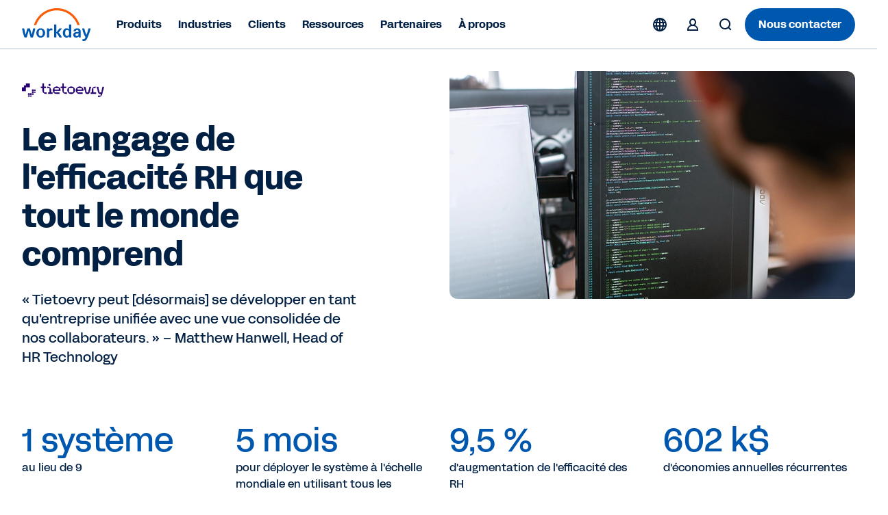

--- FILE ---
content_type: text/html;charset=utf-8
request_url: https://www.workday.com/fr-fr/customer-stories/q-z/tietoevry-language-HR-efficiency-everyone-understands.html
body_size: 26907
content:
<!doctype html>
<html lang="fr-FR" prefix="og: http://ogp.me/ns#">
  <head>
  <meta charset="UTF-8"/>
  <meta name="viewport" content="initial-scale = 1.0, maximum-scale = 1.0, user-scalable = no, width = device-width"/>
  
    <title>
      Workday et Tietoevry | Témoignage client | Workday FR
    </title>
  
  <meta name="description" content="Découvrez pourquoi Tietoevry a choisi la plateforme Cloud Workday pour sa gestion du capital humain et son recrutement. En savoir plus."/>
  
  <script defer="defer" type="text/javascript" src="https://rum.hlx.page/.rum/@adobe/helix-rum-js@%5E2/dist/rum-standalone.js" data-routing="env=prod,tier=publish,ams=Workday"></script>
<link href="https://www.workday.com/fr-fr/customer-stories/q-z/tietoevry-language-HR-efficiency-everyone-understands.html" rel="canonical"/>
  
  
  <meta name="robots" content="follow, index"/>
  
  <meta name="keywords" content="Client Workday, Workday Tietoevry, Workday HCM, Workday Recruiting."/>

  
  <meta name="siteid" content="fr"/>
  <meta name="countryid" content="FR"/>
  <meta name="country" content="France"/>
  <meta name="Language" content="fr"/>
  
  

  
  <meta property="og:title" content="Témoignage client Workday et Tietoevry"/>
  <meta property="og:description" content="Découvrez comment Tietoevry a remplacé des technologies RH disparates par Workday pour une plus grande efficacité et d&#39;importantes économies."/>
  <meta property="og:image" content="https://www.workday.com/content/dam/web/en-us/images/social/soc-cm-css-customer-tietoevry-enuk-1200x628.png"/>
  
  <meta property="og:image:width" content="1200"/>
  <meta property="og:image:height" content="640"/>
  
  <meta name="twitter:site" content="@Workday"/>
  <meta name="twitter:creator" content="@Workday"/>
  <meta name="twitter:card" content="summary_large_image"/>
  <meta name="twitter:title" content="Témoignage client Workday et Tietoevry"/>
  <meta name="twitter:description" content="Découvrez comment Tietoevry a remplacé des technologies RH disparates par Workday pour une plus grande efficacité et d&#39;importantes économies."/>
  <meta name="twitter:url" content="https://www.workday.com/fr-fr/customer-stories/q-z/tietoevry-language-HR-efficiency-everyone-understands.html"/>
  <meta name="twitter:image" content="https://www.workday.com/content/dam/web/en-us/images/social/soc-cm-css-customer-tietoevry-enuk-1200x628.png"/>
  
  
  

  <script type="text/javascript">
    window.enablementConfig = {
         enableUL:"true",
         enableULPh2:"true",
         enableDrift:"false",
    };
    window.endPointsConfig = {
         userLookup:"https:\/\/digital.workday.com\/ids\/usermanagement\/users\/exist",
         leadsLookup:"https:\/\/prod\u002Dverify.mktg.workday.com\/authentication\/fetchleadinfo",
         uuid:"https:\/\/digital.workday.com\/ids\/usermanagement\/uuids\/user\u002Demail",
         driftToken:"",
     };
    const enablementConfig = window.enablementConfig || {};
    const endPointsConfig = window.endPointsConfig || {};

  </script>
  
    
<link rel="stylesheet" href="/etc.clientlibs/atlas/clientlibs/clientlib-base.ACSHASH32553fd9edae2bdb3847cbd83406ee16.css" type="text/css">




    
<link rel="stylesheet" href="/etc.clientlibs/wd-core/clientlibs/clientlib-global.ACSHASHd41d8cd98f00b204e9800998ecf8427e.css" type="text/css">



<link href="/etc.clientlibs/atlas/clientlibs/common/publish/resources/css/app.de4eaab7f516a0a8584b.bundle.css" type="text/css" rel="stylesheet"/>

<script src="https://media.mktg.workday.com/lib/scripts/responsive_image.js"></script>
<script src="https://prod-unifiedlogin.mktg.workday.com/scripts/detect.js"></script>
<div id="utag" data-utm-element="QnZmSVY1d3NQVGRqVTllTExxNFlKZz09" data-mktouri="//info.workday.com" data-munchkin="078-WHZ-188" data-mktoformid="39373"></div>

<!-- don't add this snippet for rising -->

  
    
    
    <div>
      <script>
        function addDelay() {
          let parent = document.getElementsByTagName('head')[0];
          let style = document.createElement('style');
          style.id = 'at-body-delay-render';
          style.innerHTML = 'body main {opacity: 0 !important}';
          parent.appendChild(style);
          setTimeout(() => {
            let style = document.getElementById('at-body-delay-render');
            if (!style) return;
            parent.removeChild(style);
          }, 650);
        }
        addDelay();
      </script>
    </div>
  

<!-- enviroment specific launch library-->





  <script fetchpriority="high" async src="//assets.adobedtm.com/launch-EN5d68e0c9d9414f648a1f2ba8fe6e162b.min.js"></script>

<script type="module" fetchpriority="low" src="https://static.cloud.coveo.com/atomic/v2/atomic.esm.js"></script>
<link rel="stylesheet" href="https://static.cloud.coveo.com/atomic/v2/themes/coveo.css" media="none" onload="if(media!='all')media='all'"/>

  
  
  
  

<script src="//info2.workday.com/js/forms2/js/forms2.js"></script>




<link id="mktoForms2BaseStyle" rel="stylesheet" type="text/css" href=""/>
<link id="mktoForms2ThemeStyle" rel="stylesheet" type="text/css" href=""/>

  
    
    

    

    
    



    
    



    

  
</head>
  <body class="customer-story page basicpage  ">
  
  
  
    
    <input type="hidden" id="redirectCookieDetails" data-cookie-expiry="90"/>
    





    
    
      
<div class="root responsivegrid container">

<div class="aem-Grid aem-Grid--12 aem-Grid--default--12 aem-Grid--phone--12 ">
  
  
    

    
    <div class="experience-fragment experiencefragment aem-GridColumn aem-GridColumn--default--12">
	<div class="xfpage page basicpage">

  

<div class="aem-Grid aem-Grid--12 aem-Grid--default--12 ">
  
  
    

    
    <div class="responsivegrid aem-GridColumn aem-GridColumn--default--12">

<div class="aem-Grid aem-Grid--12 aem-Grid--default--12 ">
  
  
    

    
    <div class="fixpatch aem-GridColumn aem-GridColumn--default--12">

<div id="cmp-fixpatch" class="cmp-fixpatch global">
  <pre><code>
      <!-- Fix for https://workday-marketing.atlassian.net/browse/MTQ-11743-->
<style>
    .cfix {
        display:none !important;
        visibility:hidden;
        height:0;
        width:0;
        }
</style>

<script>
    if (
        window.location.hash &&
        (location.href.includes('about-workday/sponsorships.html') ||
            location.href.includes('solutions/industries/'))
    ) {
        let announcementBar;
        let ol = document.createElement('ol');
        ol.classList.add('cmp-tabs__tablist', 'cfix');
        ol.setAttribute('role', 'tablist');
        let li = document.createElement('li');
        li.classList.add('cmp-tabs__tab');
        li.setAttribute('role', 'tab');
        li.setAttribute('data-cmp-hook-tabs', 'tab');
        ol.appendChild(li);
        let attempt = 0;
        let intervalTimer = setInterval(() => {
            attempt++;
            announcementBar = document.querySelector(
                '.announcement-carousel-v2 .cmp-tabs'
            );
            announcementBar &&
                announcementBar.insertBefore(ol, announcementBar.firstChild);
            if (attempt > 10 || announcementBar) {
                clearInterval(intervalTimer);
            }
        }, 50);
    }
</script>
<!-- End https://workday-marketing.atlassian.net/browse/MTQ-11743 -->
<!-- Start SignIn Button Issue -->
<script>
setTimeout(() => {
    document
        .querySelectorAll('.cmp-sign-in-menu__description > a')
        .forEach((anchor) => {
            anchor && anchor.href.endsWith('.html')
                ? null
                : (anchor.href = anchor.href
                      .replace('/content/www', '')
                      .concat('.html'));
        });
}, 1000);
</script>

<!-- Fixpatch for Simple Header Old Logos -->
<script>
  const swapSVG = () => {
    const oldLogoSVG = document.querySelector(
      '.cmp-event-header #workday-logo'
    );

    if (!oldLogoSVG) {
      return;
    }

    let newLogoSVG = document.createElementNS(
      'http://www.w3.org/2000/svg',
      'svg'
    );
    let path1 = document.createElementNS('http://www.w3.org/2000/svg', 'path');
    let path2 = document.createElementNS('http://www.w3.org/2000/svg', 'path');
    let path3 = document.createElementNS('http://www.w3.org/2000/svg', 'path');
    let path4 = document.createElementNS('http://www.w3.org/2000/svg', 'path');
    let path5 = document.createElementNS('http://www.w3.org/2000/svg', 'path');
    let path6 = document.createElementNS('http://www.w3.org/2000/svg', 'path');
    let path7 = document.createElementNS('http://www.w3.org/2000/svg', 'path');
    let path8 = document.createElementNS('http://www.w3.org/2000/svg', 'path');

    newLogoSVG.setAttribute('id', 'workday-logo');
    newLogoSVG.setAttribute('role', 'img');
    newLogoSVG.setAttribute('viewBox', '0 0 4230 2000');

    path1.classList.add('letter');
    path2.classList.add('letter');
    path3.classList.add('letter');
    path4.classList.add('letter');
    path5.classList.add('letter');
    path6.classList.add('letter');
    path7.classList.add('letter');
    path8.classList.add('arch');

    path1.setAttribute('fill', '#0057AE');
    path2.setAttribute('fill', '#0057AE');
    path3.setAttribute('fill', '#0057AE');
    path4.setAttribute('fill', '#0057AE');
    path5.setAttribute('fill', '#0057AE');
    path6.setAttribute('fill', '#0057AE');
    path7.setAttribute('fill', '#0057AE');
    path8.setAttribute('fill', '#FC5B05');

    path1.setAttribute('fill-rule', 'evenodd');
    path2.setAttribute('fill-rule', 'evenodd');
    path4.setAttribute('fill-rule', 'evenodd');

    path4.setAttribute('clip-rule', 'evenodd');

    path1.setAttribute(
      'd',
      'M2964.28 984.688H2882.48C2865.98 984.688 2856.98 993.788 2856.98 1010.49V1295.79C2825.18 1249.39 2774.08 1223.69 2711.38 1223.69C2566.98 1223.69 2480.88 1327.89 2480.88 1507.89C2480.88 1687.79 2566.48 1791.89 2710.88 1791.89C2774.88 1791.89 2827.18 1764.89 2859.18 1718.69L2868.18 1759.69C2870.88 1775.09 2880.98 1782.79 2896.38 1782.79H2964.18C2980.68 1782.79 2989.68 1773.89 2989.68 1757.19V1010.49C2989.78 993.688 2980.98 984.688 2964.28 984.688ZM2737.88 1692.69C2666.48 1692.69 2619.08 1632.39 2619.08 1523.19V1492.39C2619.08 1383.39 2666.18 1322.89 2737.88 1322.89C2818.28 1322.89 2859.28 1380.69 2859.28 1507.99C2859.28 1635.29 2818.38 1692.69 2737.88 1692.69Z'
    );

    path2.setAttribute(
      'd',
      'M3127.67 1377.89C3148.17 1282.89 3234.97 1223.79 3348.77 1223.79C3494.47 1223.79 3567.27 1299.69 3567.37 1431.89V1757.09C3567.37 1773.59 3558.57 1782.69 3541.87 1782.69H3474.07C3458.67 1782.69 3448.37 1774.99 3445.87 1759.59L3438.17 1718.59C3406.37 1764.79 3353.87 1791.79 3288.77 1791.79C3180.17 1791.79 3108.77 1727.29 3108.77 1627.09C3108.77 1510.19 3190.57 1449.89 3363.17 1449.89H3434.57V1429.29C3434.57 1358.59 3405.07 1322.59 3348.97 1322.59C3304.17 1322.59 3278.67 1341.89 3265.87 1383.09C3260.67 1399.89 3251.67 1406.19 3237.67 1406.19H3150.67C3132.87 1406.19 3123.87 1394.69 3127.67 1377.89ZM3325.97 1692.79C3391.07 1692.79 3434.57 1653.19 3434.57 1557.99V1539.99H3368.07C3287.47 1539.99 3246.77 1566.99 3246.67 1622.19C3246.77 1665.89 3278.67 1692.79 3325.97 1692.79Z'
    );

    path3.setAttribute(
      'd',
      'M164.691 1782.89C149.391 1782.89 140.391 1776.49 135.391 1761.09C75.1907 1594.09 34.3907 1428.19 -0.00935107 1261.19C-3.90935 1244.49 3.79066 1232.89 21.5907 1232.89H104.691C120.091 1232.89 130.191 1240.59 132.891 1254.69C154.491 1372.99 180.191 1494.99 214.691 1614.59L314.291 1254.69C318.091 1240.59 328.291 1232.89 343.591 1232.89H456.091C471.391 1232.89 481.591 1240.59 485.391 1254.69L584.991 1614.59C619.491 1495.09 645.191 1372.99 666.792 1254.69C669.292 1240.59 679.692 1232.89 694.992 1232.89H778.092C795.892 1232.89 803.492 1244.39 799.692 1261.19C765.292 1428.19 724.492 1594.09 664.292 1761.09C659.091 1776.49 650.292 1782.89 634.992 1782.89H541.391C527.391 1782.89 515.891 1776.49 512.091 1761.09L399.691 1365.19L287.291 1761.09C283.491 1776.49 271.991 1782.89 257.991 1782.89H164.691Z'
    );

    path4.setAttribute(
      'd',
      'M1131.79 1223.99C975.885 1223.99 867.285 1337.09 867.285 1507.99C867.285 1678.89 975.885 1791.99 1131.79 1791.99C1287.69 1791.99 1396.29 1677.59 1396.29 1507.99C1396.29 1338.39 1287.69 1223.99 1131.79 1223.99ZM1258.19 1523.29C1258.19 1636.39 1208.39 1700.69 1131.79 1700.69C1055.19 1700.69 1005.39 1636.39 1005.39 1523.29V1492.49C1005.39 1379.39 1055.19 1315.09 1131.79 1315.09C1208.39 1315.09 1258.19 1379.39 1258.19 1492.49V1523.29Z'
    );

    path5.setAttribute(
      'd',
      'M3854.15 1771.11C3772.35 1631.11 3701.65 1451.31 3657.05 1261.21C3653.25 1243.11 3662.25 1232.91 3680.15 1233.01H3763.25C3778.55 1233.01 3788.85 1240.71 3791.35 1256.11C3818.15 1389.81 3860.35 1519.61 3913.95 1627.51C3961.25 1509.21 4004.75 1385.91 4027.75 1256.11C4030.35 1240.71 4040.55 1233.01 4055.85 1233.01H4141.45C4159.25 1233.01 4168.25 1244.61 4163.05 1262.51C4104.25 1497.71 4019.95 1701.91 3947.15 1858.71C3899.85 1960.21 3844.85 2000.11 3745.25 2000.11C3726.15 2000.11 3705.85 1996.21 3689.15 1992.41C3673.85 1988.61 3667.55 1978.21 3667.55 1964.11V1902.41C3667.55 1884.41 3677.95 1877.91 3695.75 1883.11C3711.05 1886.91 3726.35 1889.41 3740.35 1889.41C3799.15 1889.41 3819.65 1850.91 3854.15 1771.11Z'
    );

    path6.setAttribute(
      'd',
      'M1641.77 1302.31C1669.87 1257.21 1719.67 1226.41 1777.17 1226.41C1798.87 1226.41 1817.97 1231.61 1833.37 1243.21C1838.57 1247.11 1842.37 1252.31 1842.37 1260.01V1335.91C1842.37 1353.81 1834.77 1359.01 1815.57 1351.31C1799.97 1344.71 1784.67 1342.21 1766.87 1342.21C1689.07 1342.21 1644.27 1397.51 1644.27 1477.31L1644.37 1757.51C1644.37 1774.01 1635.57 1782.91 1618.87 1782.91H1536.87C1520.37 1782.91 1511.37 1774.11 1511.37 1757.31L1511.27 1258.61C1511.27 1242.11 1520.07 1233.01 1536.77 1233.01H1604.57C1621.27 1233.01 1630.27 1242.01 1632.77 1256.11L1641.77 1302.31Z'
    );

    path7.setAttribute(
      'd',
      'M2408.46 1752.21C2352.36 1636.61 2298.66 1556.91 2223.26 1483.61L2399.66 1265.11C2412.46 1247.01 2406.16 1232.91 2385.66 1232.91H2293.76C2280.96 1232.91 2269.46 1237.91 2261.76 1247.01L2082.86 1475.71V1010.61C2082.86 993.806 2073.86 984.806 2057.16 984.806H1975.36C1958.86 984.806 1949.86 993.906 1949.86 1010.61V1757.31C1949.86 1773.91 1958.66 1782.91 1975.36 1782.91H2057.16C2073.66 1782.91 2082.66 1774.01 2082.66 1757.31L2082.86 1505.51C2162.06 1582.51 2216.96 1664.71 2262.86 1767.51C2268.06 1776.61 2280.66 1782.91 2293.46 1782.91H2394.36C2414.76 1783.01 2418.66 1772.81 2408.46 1752.21Z'
    );

    path8.setAttribute(
      'd',
      'M1172.82 521.973C1423.42 270.973 1756.82 132.773 2111.62 132.773C2465.72 132.773 2798.72 270.673 3049.12 521.073C3192.32 664.273 3298.62 834.372 3363.52 1020.07C3366.32 1028.07 3373.72 1033.37 3382.22 1033.37H3480.62C3494.02 1033.37 3503.72 1020.37 3499.52 1007.57C3429.42 791.072 3308.52 592.773 3143.02 427.173C2867.62 151.673 2501.32 0.0400391 2111.82 0.0400391C1721.62 0.0400391 1354.62 152.073 1078.92 428.173C913.72 593.573 793.219 791.572 723.319 1007.57C719.219 1020.37 728.819 1033.37 742.319 1033.37H840.72C849.22 1033.37 856.62 1027.97 859.42 1020.07C924.02 834.872 1030.02 664.973 1172.82 521.973Z'
    );

    newLogoSVG.appendChild(path1);
    newLogoSVG.appendChild(path2);
    newLogoSVG.appendChild(path3);
    newLogoSVG.appendChild(path4);
    newLogoSVG.appendChild(path5);
    newLogoSVG.appendChild(path6);
    newLogoSVG.appendChild(path7);
    newLogoSVG.appendChild(path8);

    oldLogoSVG.replaceWith(newLogoSVG);
    newLogoSVG.closest('.logo-wrapper').style.display = 'block';
  };

  setTimeout(swapSVG, 10);
</script>
<!-- END Fixpatch for Simple Header Old Logos -->
    </code></pre>
</div>
</div>

  

  
</div>
</div>

  

  
</div>


</div>

	
    


</div>

  
    

    
    <div class="experience-fragment experiencefragment aem-GridColumn aem-GridColumn--default--12">
	<div class="xfpage page basicpage">

  

<div class="aem-Grid aem-Grid--12 aem-Grid--default--12 ">
  
  
    

    
    <div class="responsivegrid aem-GridColumn aem-GridColumn--default--12">

<div class="aem-Grid aem-Grid--12 aem-Grid--default--12 ">
  
  
    

    
    <div class="fixpatch aem-GridColumn aem-GridColumn--default--12">
</div>

  

  
</div>
</div>

  

  
</div>


</div>

	
    


</div>

  
    

    
    <div class="experience-fragment experiencefragment aem-GridColumn aem-GridColumn--default--12">
	<div class="xfpage page basicpage">

  

<div class="aem-Grid aem-Grid--12 aem-Grid--default--12 ">
  
  
    

    
    <div class="responsivegrid aem-GridColumn aem-GridColumn--default--12">

<div class="aem-Grid aem-Grid--12 aem-Grid--default--12 ">
  
  
    

    
    <div class="header responsivegrid aem-GridColumn aem-GridColumn--default--12">

<div>
  <div class="header-wrapper">
    <section class="banner cmp-regional-banner" aria-label="Confirmation de la région">
  <div class="banner__wrapper container" role="banner">
    <div class="language-selection">
      <button class="language-selection__select disable" aria-expanded="false" role="combobox">
          <span class="current-region"> </span>
          <div class="current-region__items" role="listbox"></div>
        <svg xmlns="http://www.w3.org/2000/svg" xmlns:xlink="http://www.w3.org/1999/xlink" preserveAspectRatio="xMidYMin meet" fill="#ffff">
          <use xlink:href="/content/dam/web/images/icons/wd-system-chevron-down.svg#icon"></use>
        </svg>
      </button>

      <button class="language-selection__continue">Continuer</button>
    </div>
  </div>
  <button class="banner__btn-close" aria-label="Fermer">
    <svg xmlns="http://www.w3.org/2000/svg" xmlns:xlink="http://www.w3.org/1999/xlink" preserveAspectRatio="xMidYMin meet" fill="#ffff">
      <use xlink:href="/content/dam/web/images/icons/wd-system-x.svg#icon"></use>
    </svg>
  </button>
</section>

    
      <header class="cmp-header-container-v2">
        <ul class="header-container">
          <li class="cmp-logo-v2"><div class="cmp-logo-v2-wrapper">
    <a href="https://www.workday.com/fr-fr/homepage.html" target="_parent" rel="noopener norefferer">
      
  <svg xmlns="http://www.w3.org/2000/svg" xmlns:xlink="http://www.w3.org/1999/xlink" class="svg-icon" preserveAspectRatio="xMidYMin meet" viewBox="0 0 102 48" focusable="false" aria-hidden="false" aria-label="Accéder à la page d&#39;accueil">
    <use href="/content/dam/web/zz/images/logos/workday/workday-logo.svg#icon" xlink:href="/content/dam/web/zz/images/logos/workday/workday-logo.svg#icon"></use>
  </svg>

      </svg>
    </a>
</div>

    

</li>
          <li class="cmp-navigation-v2"><nav class="cmp-navigation-v2 menu" role="application" itemscope itemtype="http://schema.org/SiteNavigationElement" aria-label="Main Menu">
  <ul class="cmp-navigation-v2__group  ">
    
  <li class="cmp-navigation-v2__item cmp-navigation__item--level-0">
    
    <h2>
        
        <button aria-controls="item-b773e7156e" aria-expanded="false">
            Produits
            
  <svg xmlns="http://www.w3.org/2000/svg" xmlns:xlink="http://www.w3.org/1999/xlink" class="svg-icon" preserveAspectRatio="xMidYMin meet" viewBox="0 0 24 24" focusable="false" aria-hidden="true">
    <use href="/content/dam/web/images/icons/wd-chevron-right-small.svg#icon" xlink:href="/content/dam/web/images/icons/wd-chevron-right-small.svg#icon"></use>
  </svg>

        </button>
        
        
    </h2>

    
    
    
    
  <ul id="item-b773e7156e" class="cmp-navigation-v2__group primary-navigation-flyout ">
    
  <li class="cmp-navigation-v2__item cmp-navigation__item--level-1 submenu">
    
    
    <h3>
        <button aria-controls="item-a19ec22818" aria-expanded="false">
            IA
            
  <svg xmlns="http://www.w3.org/2000/svg" xmlns:xlink="http://www.w3.org/1999/xlink" class="svg-icon" preserveAspectRatio="xMidYMin meet" viewBox="0 0 24 24" focusable="false" aria-hidden="true">
    <use href="/content/dam/web/images/icons/wd-chevron-right-small.svg#icon" xlink:href="/content/dam/web/images/icons/wd-chevron-right-small.svg#icon"></use>
  </svg>

        </button>
    </h3>
    
    

    
    
    
  <ul id="item-a19ec22818" class="cmp-navigation-v2__group  primary-navigation-submenu-details">
    
    
    
  <li class="cmp-navigation-v2__item cmp-navigation__description-item--level-2">
    
    <div class="cmp-navigation-v2__item-description"><p>Façonnons l'avenir du travail ensemble grâce à notre IA nouvelle génération</p>
</div>
    <h4>
        <a class="cmp-navigation-v2__item-link" href="https://www.workday.com/fr-fr/artificial-intelligence.html" target="_self" title="Intelligence Artificielle">Intelligence Artificielle
            
  <svg xmlns="http://www.w3.org/2000/svg" xmlns:xlink="http://www.w3.org/1999/xlink" class="svg-icon" preserveAspectRatio="xMidYMin meet" viewBox="0 0 24 24" focusable="false" aria-hidden="true">
    <use href="/content/dam/web/images/icons/wd-system-arrow-right-small.svg#icon" xlink:href="/content/dam/web/images/icons/wd-system-arrow-right-small.svg#icon"></use>
  </svg>

        </a>
    </h4>

  </li>

  
    
    
  <li class="cmp-navigation-v2__item cmp-navigation__inner-item--level-2">
    
    
    
    
    

    
  <ul class="cmp-navigation-v2__group  ">
    
  <li class="cmp-navigation-v2__item cmp-navigation__item--level-2 single">
    
    
    
    <h4>
        <a class="cmp-navigation-v2__item-link" href="https://www.workday.com/fr-fr/artificial-intelligence/agent-system-of-record.html" target="_self" title="Agent System of Record">
            Agent System of Record
            
            
        </a>
    </h4>

    
    
  </li>

    
    
  
    
  <li class="cmp-navigation-v2__item cmp-navigation__item--level-2 single">
    
    
    
    <h4>
        <a class="cmp-navigation-v2__item-link" href="https://www.workday.com/fr-fr/artificial-intelligence/ai-agents.html" target="_self" title="Agents">
            Agents
            
            
        </a>
    </h4>

    
    
  </li>

    
    
  
    
  <li class="cmp-navigation-v2__item cmp-navigation__item--level-2 single">
    
    
    
    <h4>
        <a class="cmp-navigation-v2__item-link" href="https://www.workday.com/fr-fr/artificial-intelligence/responsible-ai.html" target="_self" title="IA responsable">
            IA responsable
            
            
        </a>
    </h4>

    
    
  </li>

    
    
  
    
  <li class="cmp-navigation-v2__item cmp-navigation__item--level-2 single">
    
    
    
    <h4>
        <a class="cmp-navigation-v2__item-link" href="https://www.workday.com/fr-fr/artificial-intelligence/ai-masterclass.html" target="_self" title="Masterclass sur l&#39;IA">
            Masterclass sur l'IA
            
            
        </a>
    </h4>

    
    
  </li>

    
    
  </ul>

  </li>

    
  </ul>

  </li>

    
    
  
    
  <li class="cmp-navigation-v2__item cmp-navigation__item--level-1 submenu">
    
    
    <h3>
        <button aria-controls="item-fd2ef243a0" aria-expanded="false">
            RH
            
  <svg xmlns="http://www.w3.org/2000/svg" xmlns:xlink="http://www.w3.org/1999/xlink" class="svg-icon" preserveAspectRatio="xMidYMin meet" viewBox="0 0 24 24" focusable="false" aria-hidden="true">
    <use href="/content/dam/web/images/icons/wd-chevron-right-small.svg#icon" xlink:href="/content/dam/web/images/icons/wd-chevron-right-small.svg#icon"></use>
  </svg>

        </button>
    </h3>
    
    

    
    
    
  <ul id="item-fd2ef243a0" class="cmp-navigation-v2__group  primary-navigation-submenu-details">
    
    
    
  <li class="cmp-navigation-v2__item cmp-navigation__description-item--level-2">
    
    <div class="cmp-navigation-v2__item-description"><p>Responsabilisez vos talents et adaptez vos équipes au travail de demain.</p>
</div>
    <h4>
        <a class="cmp-navigation-v2__item-link" href="https://www.workday.com/fr-fr/solutions/role/enterprise-hr/overview.html" target="_self" title="Les solutions pour les RH">Les solutions pour les RH
            
  <svg xmlns="http://www.w3.org/2000/svg" xmlns:xlink="http://www.w3.org/1999/xlink" class="svg-icon" preserveAspectRatio="xMidYMin meet" viewBox="0 0 24 24" focusable="false" aria-hidden="true">
    <use href="/content/dam/web/images/icons/wd-system-arrow-right-small.svg#icon" xlink:href="/content/dam/web/images/icons/wd-system-arrow-right-small.svg#icon"></use>
  </svg>

        </a>
    </h4>

  </li>

  
    
    
  <li class="cmp-navigation-v2__item cmp-navigation__inner-item--level-2">
    
    
    <h4 class="overline">PRODUITS</h4>
    
    

    
  <ul class="cmp-navigation-v2__group  ">
    
  <li class="cmp-navigation-v2__item cmp-navigation__item--level-2 single">
    
    
    
    <h4>
        <a class="cmp-navigation-v2__item-link" href="https://www.workday.com/fr-fr/products/human-capital-management/overview.html" target="_self" title="Gestion du capital humain">
            Gestion du capital humain
            
            
        </a>
    </h4>

    
    
  </li>

    
    
  
    
  <li class="cmp-navigation-v2__item cmp-navigation__item--level-2 single">
    
    
    
    <h4>
        <a class="cmp-navigation-v2__item-link" href="https://www.workday.com/fr-fr/products/human-capital-management/human-resource-management.html" target="_self" title="Gestion des ressources humaines">
            Gestion des ressources humaines
            
            
        </a>
    </h4>

    
    
  </li>

    
    
  
    
  <li class="cmp-navigation-v2__item cmp-navigation__item--level-2 single">
    
    
    
    <h4>
        <a class="cmp-navigation-v2__item-link" href="https://www.workday.com/fr-fr/products/human-capital-management/employee-experience.html" target="_self" title="Expérience collaborateur">
            Expérience collaborateur
            
            
        </a>
    </h4>

    
    
  </li>

    
    
  
    
  <li class="cmp-navigation-v2__item cmp-navigation__item--level-2 single">
    
    
    
    <h4>
        <a class="cmp-navigation-v2__item-link" href="https://www.workday.com/fr-fr/products/employee-voice/overview.html" target="_self" title="Écoute collaborateur">
            Écoute collaborateur
            
            
        </a>
    </h4>

    
    
  </li>

    
    
  
    
  <li class="cmp-navigation-v2__item cmp-navigation__item--level-2 single">
    
    
    
    <h4>
        <a class="cmp-navigation-v2__item-link" href="https://www.workday.com/fr-fr/products/workforce-management/overview.html" target="_self" title="Gestion des effectifs">
            Gestion des effectifs
            
            
        </a>
    </h4>

    
    
  </li>

    
    
  
    
  <li class="cmp-navigation-v2__item cmp-navigation__item--level-2 single">
    
    
    
    <h4>
        <a class="cmp-navigation-v2__item-link" href="https://www.workday.com/fr-fr/products/talent-management/overview.html" target="_self" title="Gestion des talents">
            Gestion des talents
            
            
        </a>
    </h4>

    
    
  </li>

    
    
  
    
  <li class="cmp-navigation-v2__item cmp-navigation__item--level-2 single">
    
    
    
    <h4>
        <a class="cmp-navigation-v2__item-link" href="https://www.workday.com/fr-fr/products/analytics-reporting/overview.html" target="_self" title="Analytics et reporting">
            Analytics et reporting
            
            
        </a>
    </h4>

    
    
  </li>

    
    
  
    
  <li class="cmp-navigation-v2__item cmp-navigation__item--level-2 single">
    
    
    
    <h4>
        <a class="cmp-navigation-v2__item-link" href="https://www.workday.com/fr-fr/products/adaptive-planning/workforce-planning/overview.html" target="_self" title="Planification RH">
            Planification RH
            
            
        </a>
    </h4>

    
    
  </li>

    
    
  
    
  <li class="cmp-navigation-v2__item cmp-navigation__item--level-2 single">
    
    
    
    <h4>
        <a class="cmp-navigation-v2__item-link" href="https://www.workday.com/fr-fr/products/payroll/overview.html" target="_self" title="Paie locale et internationale">
            Paie locale et internationale
            
            
        </a>
    </h4>

    
    
  </li>

    
    
  
    
  <li class="cmp-navigation-v2__item cmp-navigation__item--level-2 single">
    
    
    
    <h4>
        <a class="cmp-navigation-v2__item-link" href="https://www.workday.com/fr-fr/products/human-capital-management/hr-service-delivery.html" target="_self" title="Prestation de services RH">
            Prestation de services RH
            
            
        </a>
    </h4>

    
    
  </li>

    
    
  </ul>

  </li>

    
  </ul>

  </li>

    
    
  
    
  <li class="cmp-navigation-v2__item cmp-navigation__item--level-1 submenu">
    
    
    <h3>
        <button aria-controls="item-4b226046d4" aria-expanded="false">
            Finance
            
  <svg xmlns="http://www.w3.org/2000/svg" xmlns:xlink="http://www.w3.org/1999/xlink" class="svg-icon" preserveAspectRatio="xMidYMin meet" viewBox="0 0 24 24" focusable="false" aria-hidden="true">
    <use href="/content/dam/web/images/icons/wd-chevron-right-small.svg#icon" xlink:href="/content/dam/web/images/icons/wd-chevron-right-small.svg#icon"></use>
  </svg>

        </button>
    </h3>
    
    

    
    
    
  <ul id="item-4b226046d4" class="cmp-navigation-v2__group  primary-navigation-submenu-details">
    
    
    
  <li class="cmp-navigation-v2__item cmp-navigation__description-item--level-2">
    
    <div class="cmp-navigation-v2__item-description"><p>Accélérez l'innovation, gérez les coûts et prenez de meilleures décisions Finance.</p>
</div>
    <h4>
        <a class="cmp-navigation-v2__item-link" href="https://www.workday.com/fr-fr/finance-solutions.html" target="_self" title="Les solutions pour la Finance">Les solutions pour la Finance
            
  <svg xmlns="http://www.w3.org/2000/svg" xmlns:xlink="http://www.w3.org/1999/xlink" class="svg-icon" preserveAspectRatio="xMidYMin meet" viewBox="0 0 24 24" focusable="false" aria-hidden="true">
    <use href="/content/dam/web/images/icons/wd-system-arrow-right-small.svg#icon" xlink:href="/content/dam/web/images/icons/wd-system-arrow-right-small.svg#icon"></use>
  </svg>

        </a>
    </h4>

  </li>

  
    
    
  <li class="cmp-navigation-v2__item cmp-navigation__inner-item--level-2">
    
    
    <h4 class="overline">PRODUITS</h4>
    
    

    
  <ul class="cmp-navigation-v2__group  ">
    
  <li class="cmp-navigation-v2__item cmp-navigation__item--level-2 single">
    
    
    
    <h4>
        <a class="cmp-navigation-v2__item-link" href="https://www.workday.com/fr-fr/products/financial-management/overview.html" target="_self" title="Gestion financière">
            Gestion financière
            
            
        </a>
    </h4>

    
    
  </li>

    
    
  
    
  <li class="cmp-navigation-v2__item cmp-navigation__item--level-2 single">
    
    
    
    <h4>
        <a class="cmp-navigation-v2__item-link" href="https://www.workday.com/fr-fr/products/spend-management/overview.html" target="_self" title="Gestion des dépenses">
            Gestion des dépenses
            
            
        </a>
    </h4>

    
    
  </li>

    
    
  
    
  <li class="cmp-navigation-v2__item cmp-navigation__item--level-2 single">
    
    
    
    <h4>
        <a class="cmp-navigation-v2__item-link" href="https://www.workday.com/fr-fr/products/adaptive-planning/financial-planning/overview.html" target="_self" title="Élaboration budgétaire">
            Élaboration budgétaire
            
            
        </a>
    </h4>

    
    
  </li>

    
    
  
    
  <li class="cmp-navigation-v2__item cmp-navigation__item--level-2 single">
    
    
    
    <h4>
        <a class="cmp-navigation-v2__item-link" href="https://www.workday.com/fr-fr/products/financial-management/financial-analytics-reporting.html" target="_self" title="Analytics et reporting">
            Analytics et reporting
            
            
        </a>
    </h4>

    
    
  </li>

    
    
  
    
  <li class="cmp-navigation-v2__item cmp-navigation__item--level-2 single">
    
    
    
    <h4>
        <a class="cmp-navigation-v2__item-link" href="https://www.workday.com/fr-fr/products/payroll/overview.html" target="_self" title="Paie">
            Paie
            
            
        </a>
    </h4>

    
    
  </li>

    
    
  </ul>

  </li>

    
  </ul>

  </li>

    
    
  
    
  <li class="cmp-navigation-v2__item cmp-navigation__item--level-1 submenu">
    
    
    <h3>
        <button aria-controls="item-2ab9079d95" aria-expanded="false">
            Planification
            
  <svg xmlns="http://www.w3.org/2000/svg" xmlns:xlink="http://www.w3.org/1999/xlink" class="svg-icon" preserveAspectRatio="xMidYMin meet" viewBox="0 0 24 24" focusable="false" aria-hidden="true">
    <use href="/content/dam/web/images/icons/wd-chevron-right-small.svg#icon" xlink:href="/content/dam/web/images/icons/wd-chevron-right-small.svg#icon"></use>
  </svg>

        </button>
    </h3>
    
    

    
    
    
  <ul id="item-2ab9079d95" class="cmp-navigation-v2__group  primary-navigation-submenu-details">
    
    
    
  <li class="cmp-navigation-v2__item cmp-navigation__description-item--level-2">
    
    <div class="cmp-navigation-v2__item-description"><p>Le système de planification qui s'adapte à n'importe quel ERP, système comptable ou à d'autres sources de données.</p>
</div>
    <h4>
        <a class="cmp-navigation-v2__item-link" href="https://www.workday.com/fr-fr/products/adaptive-planning/overview.html" target="_self" title="Planification">Planification
            
  <svg xmlns="http://www.w3.org/2000/svg" xmlns:xlink="http://www.w3.org/1999/xlink" class="svg-icon" preserveAspectRatio="xMidYMin meet" viewBox="0 0 24 24" focusable="false" aria-hidden="true">
    <use href="/content/dam/web/images/icons/wd-system-arrow-right-small.svg#icon" xlink:href="/content/dam/web/images/icons/wd-system-arrow-right-small.svg#icon"></use>
  </svg>

        </a>
    </h4>

  </li>

  
    
    
  <li class="cmp-navigation-v2__item cmp-navigation__inner-item--level-2">
    
    
    <h4 class="overline">PRODUITS</h4>
    
    

    
  <ul class="cmp-navigation-v2__group  ">
    
  <li class="cmp-navigation-v2__item cmp-navigation__item--level-2 single">
    
    
    
    <h4>
        <a class="cmp-navigation-v2__item-link" href="https://www.workday.com/fr-fr/products/adaptive-planning/financial-planning/overview.html" target="_self" title="Élaboration budgétaire">
            Élaboration budgétaire
            
            
        </a>
    </h4>

    
    
  </li>

    
    
  
    
  <li class="cmp-navigation-v2__item cmp-navigation__item--level-2 single">
    
    
    
    <h4>
        <a class="cmp-navigation-v2__item-link" href="https://www.workday.com/fr-fr/products/adaptive-planning/workforce-planning/overview.html" target="_self" title="Planification RH">
            Planification RH
            
            
        </a>
    </h4>

    
    
  </li>

    
    
  
    
  <li class="cmp-navigation-v2__item cmp-navigation__item--level-2 single">
    
    
    
    <h4>
        <a class="cmp-navigation-v2__item-link" href="https://www.workday.com/fr-fr/products/adaptive-planning/operational-planning/overview.html" target="_self" title="Planification des opérations">
            Planification des opérations
            
            
        </a>
    </h4>

    
    
  </li>

    
    
  </ul>

  </li>

    
  </ul>

  </li>

    
    
  
    
  <li class="cmp-navigation-v2__item cmp-navigation__item--level-1 submenu">
    
    
    <h3>
        <button aria-controls="item-73d820416e" aria-expanded="false">
            Juridique
            
  <svg xmlns="http://www.w3.org/2000/svg" xmlns:xlink="http://www.w3.org/1999/xlink" class="svg-icon" preserveAspectRatio="xMidYMin meet" viewBox="0 0 24 24" focusable="false" aria-hidden="true">
    <use href="/content/dam/web/images/icons/wd-chevron-right-small.svg#icon" xlink:href="/content/dam/web/images/icons/wd-chevron-right-small.svg#icon"></use>
  </svg>

        </button>
    </h3>
    
    

    
    
    
  <ul id="item-73d820416e" class="cmp-navigation-v2__group  primary-navigation-submenu-details">
    
    
    
  <li class="cmp-navigation-v2__item cmp-navigation__description-item--level-2">
    
    <div class="cmp-navigation-v2__item-description"><p>Prenez le contrôle de vos données contractuelles et obtenez des résultats concrets dans toute votre entreprise.</p>
</div>
    <h4>
        <a class="cmp-navigation-v2__item-link" href="https://www.workday.com/fr-fr/products/contract-management/overview.html" target="_self" title="Aperçu juridique">Aperçu juridique
            
  <svg xmlns="http://www.w3.org/2000/svg" xmlns:xlink="http://www.w3.org/1999/xlink" class="svg-icon" preserveAspectRatio="xMidYMin meet" viewBox="0 0 24 24" focusable="false" aria-hidden="true">
    <use href="/content/dam/web/images/icons/wd-system-arrow-right-small.svg#icon" xlink:href="/content/dam/web/images/icons/wd-system-arrow-right-small.svg#icon"></use>
  </svg>

        </a>
    </h4>

  </li>

  
    
    
  <li class="cmp-navigation-v2__item cmp-navigation__inner-item--level-2">
    
    
    <h4 class="overline">Produits</h4>
    
    

    
  <ul class="cmp-navigation-v2__group  ">
    
  <li class="cmp-navigation-v2__item cmp-navigation__item--level-2 single">
    
    
    
    <h4>
        <a class="cmp-navigation-v2__item-link" href="https://www.workday.com/fr-fr/products/contract-management/contract-intelligence.html" target="_self" title="Intelligence des contrats">
            Intelligence des contrats
            
            
        </a>
    </h4>

    
    
  </li>

    
    
  
    
  <li class="cmp-navigation-v2__item cmp-navigation__item--level-2 single">
    
    
    
    <h4>
        <a class="cmp-navigation-v2__item-link" href="https://www.workday.com/fr-fr/products/contract-management/contract-lifecycle-management.html" target="_self" title="Gestion du cycle de vie des contrats">
            Gestion du cycle de vie des contrats
            
            
        </a>
    </h4>

    
    
  </li>

    
    
  </ul>

  </li>

    
  </ul>

  </li>

    
    
  
    
  <li class="cmp-navigation-v2__item cmp-navigation__item--level-1 submenu">
    
    
    <h3>
        <button aria-controls="item-f54619e773" aria-expanded="false">
            Opérations sectorielles
            
  <svg xmlns="http://www.w3.org/2000/svg" xmlns:xlink="http://www.w3.org/1999/xlink" class="svg-icon" preserveAspectRatio="xMidYMin meet" viewBox="0 0 24 24" focusable="false" aria-hidden="true">
    <use href="/content/dam/web/images/icons/wd-chevron-right-small.svg#icon" xlink:href="/content/dam/web/images/icons/wd-chevron-right-small.svg#icon"></use>
  </svg>

        </button>
    </h3>
    
    

    
    
    
  <ul id="item-f54619e773" class="cmp-navigation-v2__group  primary-navigation-submenu-details">
    
    
    
  <li class="cmp-navigation-v2__item cmp-navigation__description-item--level-2">
    
    <div class="cmp-navigation-v2__item-description"><p>Gagnez en agilité opérationnelle et répondez aux exigences de votre secteur.</p>
</div>
    <h4>
        <a class="cmp-navigation-v2__item-link" href="https://www.workday.com/fr-fr/solutions/industries.html" target="_self" title="Toutes les industries">Toutes les industries
            
  <svg xmlns="http://www.w3.org/2000/svg" xmlns:xlink="http://www.w3.org/1999/xlink" class="svg-icon" preserveAspectRatio="xMidYMin meet" viewBox="0 0 24 24" focusable="false" aria-hidden="true">
    <use href="/content/dam/web/images/icons/wd-system-arrow-right-small.svg#icon" xlink:href="/content/dam/web/images/icons/wd-system-arrow-right-small.svg#icon"></use>
  </svg>

        </a>
    </h4>

  </li>

  
    
    
  <li class="cmp-navigation-v2__item cmp-navigation__inner-item--level-2">
    
    
    <h4 class="overline">PRODUITS</h4>
    
    

    
  <ul class="cmp-navigation-v2__group  ">
    
  <li class="cmp-navigation-v2__item cmp-navigation__item--level-2 single">
    
    
    
    <h4>
        <a class="cmp-navigation-v2__item-link" href="https://www.workday.com/fr-fr/solutions/frontline-worker.html" target="_self" title="Solutions pour les effectifs front-line">
            Solutions pour les effectifs front-line
            
            
        </a>
    </h4>

    
    
  </li>

    
    
  
    
  <li class="cmp-navigation-v2__item cmp-navigation__item--level-2 single">
    
    
    
    <h4>
        <a class="cmp-navigation-v2__item-link" href="https://www.workday.com/fr-fr/products/professional-services-automation/overview.html" target="_self" title="Workday Professional Services Automation (PSA)">
            Workday Professional Services Automation (PSA)
            
            
        </a>
    </h4>

    
    
  </li>

    
    
  
    
  <li class="cmp-navigation-v2__item cmp-navigation__item--level-2 single">
    
    
    
    <h4>
        <a class="cmp-navigation-v2__item-link" href="https://www.workday.com/fr-fr/solutions/industries/healthcare/supply-chain-management-for-healthcare.html" target="_self" title="Supply chain pour le secteur de la santé">
            Supply chain pour le secteur de la santé
            
            
        </a>
    </h4>

    
    
  </li>

    
    
  </ul>

  </li>

    
  </ul>

  </li>

    
    
  
    
  <li class="cmp-navigation-v2__item cmp-navigation__item--level-1 submenu">
    
    
    <h3>
        <button aria-controls="item-b5c67e2d98" aria-expanded="false">
            Plateforme Workday
            
  <svg xmlns="http://www.w3.org/2000/svg" xmlns:xlink="http://www.w3.org/1999/xlink" class="svg-icon" preserveAspectRatio="xMidYMin meet" viewBox="0 0 24 24" focusable="false" aria-hidden="true">
    <use href="/content/dam/web/images/icons/wd-chevron-right-small.svg#icon" xlink:href="/content/dam/web/images/icons/wd-chevron-right-small.svg#icon"></use>
  </svg>

        </button>
    </h3>
    
    

    
    
    
  <ul id="item-b5c67e2d98" class="cmp-navigation-v2__group  primary-navigation-submenu-details">
    
    
    
  <li class="cmp-navigation-v2__item cmp-navigation__description-item--level-2">
    
    <div class="cmp-navigation-v2__item-description"><p>Bénéficiez d'un socle agile pour dépasser les contraintes de l'ERP traditionnel.</p>
</div>
    <h4>
        <a class="cmp-navigation-v2__item-link" href="https://www.workday.com/fr-fr/solutions/role/enterprise-technology/overview.html" target="_self" title="Les solutions">Les solutions
            
  <svg xmlns="http://www.w3.org/2000/svg" xmlns:xlink="http://www.w3.org/1999/xlink" class="svg-icon" preserveAspectRatio="xMidYMin meet" viewBox="0 0 24 24" focusable="false" aria-hidden="true">
    <use href="/content/dam/web/images/icons/wd-system-arrow-right-small.svg#icon" xlink:href="/content/dam/web/images/icons/wd-system-arrow-right-small.svg#icon"></use>
  </svg>

        </a>
    </h4>

  </li>

  
    
    
  <li class="cmp-navigation-v2__item cmp-navigation__inner-item--level-2">
    
    
    <h4 class="overline">PRODUITS</h4>
    
    

    
  <ul class="cmp-navigation-v2__group  ">
    
  <li class="cmp-navigation-v2__item cmp-navigation__item--level-2 single">
    
    
    
    <h4>
        <a class="cmp-navigation-v2__item-link" href="https://www.workday.com/fr-fr/why-workday/our-technology/overview.html" target="_self" title="Notre technologie">
            Notre technologie
            
            
        </a>
    </h4>

    
    
  </li>

    
    
  
    
  <li class="cmp-navigation-v2__item cmp-navigation__item--level-2 single">
    
    
    
    <h4>
        <a class="cmp-navigation-v2__item-link" href="https://www.workday.com/fr-fr/products/platform-product-extensions/overview.html" target="_self" title="Extensions">
            Extensions
            
            
        </a>
    </h4>

    
    
  </li>

    
    
  
    
  <li class="cmp-navigation-v2__item cmp-navigation__item--level-2 single">
    
    
    
    <h4>
        <a class="cmp-navigation-v2__item-link" href="https://www.workday.com/fr-fr/products/platform-product-extensions/integrations.html" target="_self" title="Intégrations">
            Intégrations
            
            
        </a>
    </h4>

    
    
  </li>

    
    
  
    
  <li class="cmp-navigation-v2__item cmp-navigation__item--level-2 single">
    
    
    
    <h4>
        <a class="cmp-navigation-v2__item-link" href="https://www.workday.com/fr-fr/products/platform-product-extensions/app-development.html" target="_self" title="Workday Extend">
            Workday Extend
            
            
        </a>
    </h4>

    
    
  </li>

    
    
  </ul>

  </li>

    
  </ul>

  </li>

    
    
  
    
    
  <li class="cmp-navigation-v2__item cmp-navigation__inner-item--level-1">
    
    
    
    

    
    
  <ul class="cmp-navigation-v2__group  ">
    
  <li class="cmp-navigation-v2__item cmp-navigation__item--level-1 entry">
    
    
    
    <h3>
        <a class="cmp-navigation-v2__item-link" href="https://www.workday.com/fr-fr/why-workday/workday-build.html" target="_self" title="Workday Build">Workday Build
            
            
        </a>
    </h3>
    

    
    
    
  </li>

    
    
  
    
  <li class="cmp-navigation-v2__item cmp-navigation__item--level-1 entry">
    
    
    
    <h3>
        <a class="cmp-navigation-v2__item-link" href="https://www.workday.com/fr-fr/why-workday.html" target="_self" title="Pourquoi Workday ?">Pourquoi Workday ?
            
            
        </a>
    </h3>
    

    
    
    
  </li>

    
    
  
    
  <li class="cmp-navigation-v2__item cmp-navigation__item--level-1 entry">
    
    
    
    <h3>
        <a class="cmp-navigation-v2__item-link" href="https://www.workday.com/fr-fr/solutions/organization-size/medium-enterprise/overview.html" target="_self" title="Solutions pour les ETI">Solutions pour les ETI
            
            
        </a>
    </h3>
    

    
    
    
  </li>

    
    
  
    
  <li class="cmp-navigation-v2__item cmp-navigation__item--level-1 entry">
    
    
    
    <h3>
        <a class="cmp-navigation-v2__item-link" href="https://www.workday.com/fr-fr/enterprise-resource-planning.html" target="_self" title="Workday ERP">Workday ERP
            
            
        </a>
    </h3>
    

    
    
    
  </li>

    
    
  
    
  <li class="cmp-navigation-v2__item cmp-navigation__item--level-1 entry">
    
    
    
    <h3>
        <a class="cmp-navigation-v2__item-link" href="https://www.workday.com/fr-fr/company/partners/overview.html" target="_self" title="Partenaires">Partenaires
            
            
        </a>
    </h3>
    

    
    
    
  </li>

    
    
  
    
  <li class="cmp-navigation-v2__item cmp-navigation__item--level-1 entry">
    
    
    
    <h3>
        <a class="cmp-navigation-v2__item-link" href="https://marketplace.workday.com/en-US/home" target="_blank" title="Marketplace">Marketplace
            
  <svg xmlns="http://www.w3.org/2000/svg" xmlns:xlink="http://www.w3.org/1999/xlink" class="svg-icon" preserveAspectRatio="xMidYMin meet" viewBox="0 0 24 24" focusable="false" aria-hidden="false" aria-label="Ouvrir un nouvel onglet">
    <use href="/content/dam/web/images/icons/wd-system-icon-arrow-diagonal-small.svg#icon" xlink:href="/content/dam/web/images/icons/wd-system-icon-arrow-diagonal-small.svg#icon"></use>
  </svg>

            
        </a>
    </h3>
    

    
    
    
  </li>

    
    
  </ul>

  </li>

    
  </ul>

  </li>

    
    
  
    
  <li class="cmp-navigation-v2__item cmp-navigation__item--level-0">
    
    <h2>
        
        <button aria-controls="item-2460ff5a0f" aria-expanded="false">
            Industries
            
  <svg xmlns="http://www.w3.org/2000/svg" xmlns:xlink="http://www.w3.org/1999/xlink" class="svg-icon" preserveAspectRatio="xMidYMin meet" viewBox="0 0 24 24" focusable="false" aria-hidden="true">
    <use href="/content/dam/web/images/icons/wd-chevron-right-small.svg#icon" xlink:href="/content/dam/web/images/icons/wd-chevron-right-small.svg#icon"></use>
  </svg>

        </button>
        
        
    </h2>

    
    
    
    
  <ul id="item-2460ff5a0f" class="cmp-navigation-v2__group primary-navigation-flyout ">
    
  <li class="cmp-navigation-v2__item cmp-navigation__item--level-1 entry">
    
    
    
    <h3>
        <a class="cmp-navigation-v2__item-link" href="https://www.workday.com/fr-fr/solutions/industries/financial-services/insurance.html" target="_self" title="Assurances">Assurances
            
            
        </a>
    </h3>
    

    
    
    
  </li>

    
    
  
    
  <li class="cmp-navigation-v2__item cmp-navigation__item--level-1 entry">
    
    
    
    <h3>
        <a class="cmp-navigation-v2__item-link" href="https://www.workday.com/fr-fr/solutions/industries/financial-services/banking-and-capital-markets.html" target="_self" title="Banque et marchés de capitaux">Banque et marchés de capitaux
            
            
        </a>
    </h3>
    

    
    
    
  </li>

    
    
  
    
  <li class="cmp-navigation-v2__item cmp-navigation__item--level-1 entry">
    
    
    
    <h3>
        <a class="cmp-navigation-v2__item-link" href="https://www.workday.com/fr-fr/solutions/industries/media-and-entertainment.html" target="_self" title="Divertissement">Divertissement
            
            
        </a>
    </h3>
    

    
    
    
  </li>

    
    
  
    
  <li class="cmp-navigation-v2__item cmp-navigation__item--level-1 entry">
    
    
    
    <h3>
        <a class="cmp-navigation-v2__item-link" href="https://www.workday.com/fr-fr/solutions/industries/hospitality.html" target="_self" title="Hôtellerie">Hôtellerie
            
            
        </a>
    </h3>
    

    
    
    
  </li>

    
    
  
    
  <li class="cmp-navigation-v2__item cmp-navigation__item--level-1 entry">
    
    
    
    <h3>
        <a class="cmp-navigation-v2__item-link" href="https://www.workday.com/fr-fr/solutions/industries/manufacturing.html" target="_self" title="Industrie manufacturière">Industrie manufacturière
            
            
        </a>
    </h3>
    

    
    
    
  </li>

    
    
  
    
  <li class="cmp-navigation-v2__item cmp-navigation__item--level-1 entry">
    
    
    
    <h3>
        <a class="cmp-navigation-v2__item-link" href="https://www.workday.com/fr-fr/solutions/industries/retail.html" target="_self" title="Retail">Retail
            
            
        </a>
    </h3>
    

    
    
    
  </li>

    
    
  
    
  <li class="cmp-navigation-v2__item cmp-navigation__item--level-1 entry">
    
    
    
    <h3>
        <a class="cmp-navigation-v2__item-link" href="https://www.workday.com/fr-fr/solutions/industries/life-sciences.html" target="_self" title="Santé">Santé
            
            
        </a>
    </h3>
    

    
    
    
  </li>

    
    
  
    
  <li class="cmp-navigation-v2__item cmp-navigation__item--level-1 entry">
    
    
    
    <h3>
        <a class="cmp-navigation-v2__item-link" href="https://www.workday.com/fr-fr/solutions/industries/professional-and-business-services.html" target="_self" title="Services aux entreprises">Services aux entreprises
            
            
        </a>
    </h3>
    

    
    
    
  </li>

    
    
  
    
  <li class="cmp-navigation-v2__item cmp-navigation__item--level-1 entry">
    
    
    
    <h3>
        <a class="cmp-navigation-v2__item-link" href="https://www.workday.com/fr-fr/solutions/industries/technology.html" target="_self" title="Technologie">Technologie
            
            
        </a>
    </h3>
    

    
    
    
  </li>

    
    
  
    
  <li class="cmp-navigation-v2__item cmp-navigation__item--level-1 entry">
    
    
    
    <h3>
        <a class="cmp-navigation-v2__item-link" href="https://www.workday.com/fr-fr/solutions/industries.html" target="_self" title="Toutes les industries">Toutes les industries
            
            
        </a>
    </h3>
    

    
    
    
  </li>

    
    
  </ul>

  </li>

    
    
  
    
  <li class="cmp-navigation-v2__item cmp-navigation__item--level-0">
    
    <h2>
        
        <button aria-controls="item-0a55e049bb" aria-expanded="false">
            Clients
            
  <svg xmlns="http://www.w3.org/2000/svg" xmlns:xlink="http://www.w3.org/1999/xlink" class="svg-icon" preserveAspectRatio="xMidYMin meet" viewBox="0 0 24 24" focusable="false" aria-hidden="true">
    <use href="/content/dam/web/images/icons/wd-chevron-right-small.svg#icon" xlink:href="/content/dam/web/images/icons/wd-chevron-right-small.svg#icon"></use>
  </svg>

        </button>
        
        
    </h2>

    
    
    
    
  <ul id="item-0a55e049bb" class="cmp-navigation-v2__group primary-navigation-flyout ">
    
  <li class="cmp-navigation-v2__item cmp-navigation__item--level-1 entry">
    
    
    
    <h3>
        <a class="cmp-navigation-v2__item-link" href="https://www.workday.com/fr-fr/customer-stories.html" target="_self" title="Témoignages clients">Témoignages clients
            
            
        </a>
    </h3>
    

    
    
    
  </li>

    
    
  
    
  <li class="cmp-navigation-v2__item cmp-navigation__item--level-1 submenu">
    
    
    <h3>
        <button aria-controls="item-ae56b99d65" aria-expanded="false">
            Services
            
  <svg xmlns="http://www.w3.org/2000/svg" xmlns:xlink="http://www.w3.org/1999/xlink" class="svg-icon" preserveAspectRatio="xMidYMin meet" viewBox="0 0 24 24" focusable="false" aria-hidden="true">
    <use href="/content/dam/web/images/icons/wd-chevron-right-small.svg#icon" xlink:href="/content/dam/web/images/icons/wd-chevron-right-small.svg#icon"></use>
  </svg>

        </button>
    </h3>
    
    

    
    
    
  <ul id="item-ae56b99d65" class="cmp-navigation-v2__group  primary-navigation-submenu-details">
    
  <li class="cmp-navigation-v2__item cmp-navigation__item--level-2 single">
    
    
    
    <h4>
        <a class="cmp-navigation-v2__item-link" href="https://www.workday.com/fr-fr/services/overview.html" target="_self" title="Présentation">
            Présentation
            
            
        </a>
    </h4>

    
    
  </li>

    
    
  
    
  <li class="cmp-navigation-v2__item cmp-navigation__item--level-2 single">
    
    
    
    <h4>
        <a class="cmp-navigation-v2__item-link" href="https://www.workday.com/fr-fr/services/deployment.html" target="_self" title="Déploiement">
            Déploiement
            
            
        </a>
    </h4>

    
    
  </li>

    
    
  
    
  <li class="cmp-navigation-v2__item cmp-navigation__item--level-2 single">
    
    
    
    <h4>
        <a class="cmp-navigation-v2__item-link" href="https://www.workday.com/fr-fr/services/training-certifications.html" target="_self" title="Formations et certifications">
            Formations et certifications
            
            
        </a>
    </h4>

    
    
  </li>

    
    
  
    
  <li class="cmp-navigation-v2__item cmp-navigation__item--level-2 single">
    
    
    
    <h4>
        <a class="cmp-navigation-v2__item-link" href="https://www.workday.com/fr-fr/services/success-plans.html" target="_self" title="Workday Success Plans">
            Workday Success Plans
            
            
        </a>
    </h4>

    
    
  </li>

    
    
  </ul>

  </li>

    
    
  
    
  <li class="cmp-navigation-v2__item cmp-navigation__item--level-1 submenu">
    
    
    <h3>
        <button aria-controls="item-7ab124b0aa" aria-expanded="false">
            Support
            
  <svg xmlns="http://www.w3.org/2000/svg" xmlns:xlink="http://www.w3.org/1999/xlink" class="svg-icon" preserveAspectRatio="xMidYMin meet" viewBox="0 0 24 24" focusable="false" aria-hidden="true">
    <use href="/content/dam/web/images/icons/wd-chevron-right-small.svg#icon" xlink:href="/content/dam/web/images/icons/wd-chevron-right-small.svg#icon"></use>
  </svg>

        </button>
    </h3>
    
    

    
    
    
  <ul id="item-7ab124b0aa" class="cmp-navigation-v2__group  primary-navigation-submenu-details">
    
  <li class="cmp-navigation-v2__item cmp-navigation__item--level-2 single">
    
    
    
    <h4>
        <a class="cmp-navigation-v2__item-link" href="https://www.workday.com/fr-fr/customer-experience/support.html" target="_self" title="Aperçu">
            Aperçu
            
            
        </a>
    </h4>

    
    
  </li>

    
    
  
    
  <li class="cmp-navigation-v2__item cmp-navigation__item--level-2 single">
    
    
    
    <h4>
        <a class="cmp-navigation-v2__item-link" href="https://www.workday.com/fr-fr/customer-experience/community.html" target="_self" title="Communauté">
            Communauté
            
            
        </a>
    </h4>

    
    
  </li>

    
    
  
    
  <li class="cmp-navigation-v2__item cmp-navigation__item--level-2 single">
    
    
    
    <h4>
        <a class="cmp-navigation-v2__item-link" href="https://www.workday.com/fr-fr/signin.html" target="_self" title="Aide à la connexion">
            Aide à la connexion
            
            
        </a>
    </h4>

    
    
  </li>

    
    
  </ul>

  </li>

    
    
  </ul>

  </li>

    
    
  
    
  <li class="cmp-navigation-v2__item cmp-navigation__item--level-0">
    
    <h2>
        
        <button aria-controls="item-67239adbaa" aria-expanded="false">
            Ressources
            
  <svg xmlns="http://www.w3.org/2000/svg" xmlns:xlink="http://www.w3.org/1999/xlink" class="svg-icon" preserveAspectRatio="xMidYMin meet" viewBox="0 0 24 24" focusable="false" aria-hidden="true">
    <use href="/content/dam/web/images/icons/wd-chevron-right-small.svg#icon" xlink:href="/content/dam/web/images/icons/wd-chevron-right-small.svg#icon"></use>
  </svg>

        </button>
        
        
    </h2>

    
    
    
    
  <ul id="item-67239adbaa" class="cmp-navigation-v2__group primary-navigation-flyout ">
    
  <li class="cmp-navigation-v2__item cmp-navigation__item--level-1 entry">
    
    
    
    <h3>
        <a class="cmp-navigation-v2__item-link" href="https://www.workday.com/fr-fr/resources/workday-demos.html" target="_self" title="Démos">Démos
            
            
        </a>
    </h3>
    

    
    
    
  </li>

    
    
  
    
  <li class="cmp-navigation-v2__item cmp-navigation__item--level-1 entry">
    
    
    
    <h3>
        <a class="cmp-navigation-v2__item-link" href="https://www.workday.com/fr-fr/company/latest/events-webinars/events.html" target="_self" title="Événements">Événements
            
            
        </a>
    </h3>
    

    
    
    
  </li>

    
    
  
    
  <li class="cmp-navigation-v2__item cmp-navigation__item--level-1 entry">
    
    
    
    <h3>
        <a class="cmp-navigation-v2__item-link" href="https://www.workday.com/fr-fr/company/latest/events-webinars/webinars.html" target="_self" title="Webinars">Webinars
            
            
        </a>
    </h3>
    

    
    
    
  </li>

    
    
  
    
  <li class="cmp-navigation-v2__item cmp-navigation__item--level-1 submenu">
    
    
    <h3>
        <button aria-controls="item-dd480508d4" aria-expanded="false">
            Centre de ressources
            
  <svg xmlns="http://www.w3.org/2000/svg" xmlns:xlink="http://www.w3.org/1999/xlink" class="svg-icon" preserveAspectRatio="xMidYMin meet" viewBox="0 0 24 24" focusable="false" aria-hidden="true">
    <use href="/content/dam/web/images/icons/wd-chevron-right-small.svg#icon" xlink:href="/content/dam/web/images/icons/wd-chevron-right-small.svg#icon"></use>
  </svg>

        </button>
    </h3>
    
    

    
    
    
  <ul id="item-dd480508d4" class="cmp-navigation-v2__group  primary-navigation-submenu-details">
    
    
    
  <li class="cmp-navigation-v2__item cmp-navigation__description-item--level-2">
    
    <div class="cmp-navigation-v2__item-description"><p>Explorez notre centre de ressources et découvrez comment réussir avec Workday.</p>
</div>
    <h4>
        <a class="cmp-navigation-v2__item-link" href="https://www.workday.com/fr-fr/resources.html" target="_self" title="Toutes les ressources">Toutes les ressources
            
  <svg xmlns="http://www.w3.org/2000/svg" xmlns:xlink="http://www.w3.org/1999/xlink" class="svg-icon" preserveAspectRatio="xMidYMin meet" viewBox="0 0 24 24" focusable="false" aria-hidden="true">
    <use href="/content/dam/web/images/icons/wd-system-arrow-right-small.svg#icon" xlink:href="/content/dam/web/images/icons/wd-system-arrow-right-small.svg#icon"></use>
  </svg>

        </a>
    </h4>

  </li>

  
    
    
  <li class="cmp-navigation-v2__item cmp-navigation__inner-item--level-2">
    
    
    
    
    

    
  <ul class="cmp-navigation-v2__group  ">
    
  <li class="cmp-navigation-v2__item cmp-navigation__item--level-2 single">
    
    
    
    <h4>
        <a class="cmp-navigation-v2__item-link" href="https://www.workday.com/fr-fr/resources.html?topic.id=finance&topic.id=sourcing&topic.id=spend-managment&topic.id=enterpriseplanning" target="_self" title="Pour la Finance">
            Pour la Finance
            
            
        </a>
    </h4>

    
    
  </li>

    
    
  
    
  <li class="cmp-navigation-v2__item cmp-navigation__item--level-2 single">
    
    
    
    <h4>
        <a class="cmp-navigation-v2__item-link" href="https://www.workday.com/fr-fr/resources.html?topic.id=hr&topic.id=humanresourcemanagement&topic.id=employee-voice&topic.id=vendor-management-system" target="_self" title="Pour les RH">
            Pour les RH
            
            
        </a>
    </h4>

    
    
  </li>

    
    
  
    
  <li class="cmp-navigation-v2__item cmp-navigation__item--level-2 single">
    
    
    
    <h4>
        <a class="cmp-navigation-v2__item-link" href="https://www.workday.com/fr-fr/resources.html?topic.id=Technology" target="_self" title="Pour l&#39;IT">
            Pour l'IT
            
            
        </a>
    </h4>

    
    
  </li>

    
    
  
    
  <li class="cmp-navigation-v2__item cmp-navigation__item--level-2 single">
    
    
    
    <h4>
        <a class="cmp-navigation-v2__item-link" href="https://www.workday.com/fr-fr/resources.html?topic.id=enterpriseplanning" target="_self" title="Pour la Planification">
            Pour la Planification
            
            
        </a>
    </h4>

    
    
  </li>

    
    
  
    
  <li class="cmp-navigation-v2__item cmp-navigation__item--level-2 single">
    
    
    
    <h4>
        <a class="cmp-navigation-v2__item-link" href="https://www.workday.com/fr-fr/resources.html?topic.id=legal" target="_self" title="Pour le Juridique">
            Pour le Juridique
            
            
        </a>
    </h4>

    
    
  </li>

    
    
  </ul>

  </li>

    
  </ul>

  </li>

    
    
  
    
  <li class="cmp-navigation-v2__item cmp-navigation__item--level-1 submenu">
    
    
    <h3>
        <button aria-controls="item-d47c80acc6" aria-expanded="false">
            Formation
            
  <svg xmlns="http://www.w3.org/2000/svg" xmlns:xlink="http://www.w3.org/1999/xlink" class="svg-icon" preserveAspectRatio="xMidYMin meet" viewBox="0 0 24 24" focusable="false" aria-hidden="true">
    <use href="/content/dam/web/images/icons/wd-chevron-right-small.svg#icon" xlink:href="/content/dam/web/images/icons/wd-chevron-right-small.svg#icon"></use>
  </svg>

        </button>
    </h3>
    
    

    
    
    
  <ul id="item-d47c80acc6" class="cmp-navigation-v2__group  primary-navigation-submenu-details">
    
  <li class="cmp-navigation-v2__item cmp-navigation__item--level-2 single">
    
    
    
    <h4>
        <a class="cmp-navigation-v2__item-link" href="https://www.workday.com/fr-fr/customer-experience/education-training.html" target="_self" title="Aperçu">
            Aperçu
            
            
        </a>
    </h4>

    
    
  </li>

    
    
  
    
  <li class="cmp-navigation-v2__item cmp-navigation__item--level-2 single">
    
    
    
    <h4>
        <a class="cmp-navigation-v2__item-link" href="https://www.workday.com/fr-fr/customer-experience/workday-pro.html" target="_self" title="Accréditation Workday">
            Accréditation Workday
            
            
        </a>
    </h4>

    
    
  </li>

    
    
  
    
  <li class="cmp-navigation-v2__item cmp-navigation__item--level-2 single">
    
    
    
    <h4>
        <a class="cmp-navigation-v2__item-link" href="https://www.workday.com/fr-fr/customer-experience/learn-with-workday.html" target="_self" title="Learn with Workday">
            Learn with Workday
            
            
        </a>
    </h4>

    
    
  </li>

    
    
  </ul>

  </li>

    
    
  
    
  <li class="cmp-navigation-v2__item cmp-navigation__item--level-1 entry">
    
    
    
    <h3>
        <a class="cmp-navigation-v2__item-link" href="https://www.workday.com/fr-fr/topics.html" target="_self" title="Centre de connaissance">Centre de connaissance
            
            
        </a>
    </h3>
    

    
    
    
  </li>

    
    
  
    
  <li class="cmp-navigation-v2__item cmp-navigation__item--level-1 entry">
    
    
    
    <h3>
        <a class="cmp-navigation-v2__item-link" href="https://blog.workday.com/fr-fr/homepage.html" target="_blank" title="Blogs">Blogs
            
  <svg xmlns="http://www.w3.org/2000/svg" xmlns:xlink="http://www.w3.org/1999/xlink" class="svg-icon" preserveAspectRatio="xMidYMin meet" viewBox="0 0 24 24" focusable="false" aria-hidden="false" aria-label="Ouvrir un nouvel onglet">
    <use href="/content/dam/web/images/icons/wd-system-icon-arrow-diagonal-small.svg#icon" xlink:href="/content/dam/web/images/icons/wd-system-icon-arrow-diagonal-small.svg#icon"></use>
  </svg>

            
        </a>
    </h3>
    

    
    
    
  </li>

    
    
  </ul>

  </li>

    
    
  
    
  <li class="cmp-navigation-v2__item cmp-navigation__item--level-0">
    
    <h2>
        
        <button aria-controls="item-167c1baf58" aria-expanded="false">
            Partenaires
            
  <svg xmlns="http://www.w3.org/2000/svg" xmlns:xlink="http://www.w3.org/1999/xlink" class="svg-icon" preserveAspectRatio="xMidYMin meet" viewBox="0 0 24 24" focusable="false" aria-hidden="true">
    <use href="/content/dam/web/images/icons/wd-chevron-right-small.svg#icon" xlink:href="/content/dam/web/images/icons/wd-chevron-right-small.svg#icon"></use>
  </svg>

        </button>
        
        
    </h2>

    
    
    
    
  <ul id="item-167c1baf58" class="cmp-navigation-v2__group primary-navigation-flyout ">
    
  <li class="cmp-navigation-v2__item cmp-navigation__item--level-1 entry">
    
    
    
    <h3>
        <a class="cmp-navigation-v2__item-link" href="https://www.workday.com/fr-fr/company/partners/overview.html" target="_self" title="Aperçu">Aperçu
            
            
        </a>
    </h3>
    

    
    
    
  </li>

    
    
  
    
  <li class="cmp-navigation-v2__item cmp-navigation__item--level-1 submenu">
    
    
    <h3>
        <button aria-controls="item-d8a99f08e8" aria-expanded="false">
            Trouver un partenaire
            
  <svg xmlns="http://www.w3.org/2000/svg" xmlns:xlink="http://www.w3.org/1999/xlink" class="svg-icon" preserveAspectRatio="xMidYMin meet" viewBox="0 0 24 24" focusable="false" aria-hidden="true">
    <use href="/content/dam/web/images/icons/wd-chevron-right-small.svg#icon" xlink:href="/content/dam/web/images/icons/wd-chevron-right-small.svg#icon"></use>
  </svg>

        </button>
    </h3>
    
    

    
    
    
  <ul id="item-d8a99f08e8" class="cmp-navigation-v2__group  primary-navigation-submenu-details">
    
  <li class="cmp-navigation-v2__item cmp-navigation__item--level-2 single">
    
    
    
    <h4>
        <a class="cmp-navigation-v2__item-link" href="https://www.workday.com/en-us/company/partners/advisory-partners.html" target="_self" title="Partenaires Advisory">
            Partenaires Advisory
            
            
        </a>
    </h4>

    
    
  </li>

    
    
  
    
  <li class="cmp-navigation-v2__item cmp-navigation__item--level-2 single">
    
    
    
    <h4>
        <a class="cmp-navigation-v2__item-link" href="https://www.workday.com/en-us/company/partners/innovation-partners.html" target="_self" title="Innovation">
            Innovation
            
            
        </a>
    </h4>

    
    
  </li>

    
    
  </ul>

  </li>

    
    
  
    
  <li class="cmp-navigation-v2__item cmp-navigation__item--level-1 entry">
    
    
    
    <h3>
        <a class="cmp-navigation-v2__item-link" href="https://www.workday.com/fr-fr/company/partners/partner-program-overview.html" target="_self" title="Programme partenaires">Programme partenaires
            
            
        </a>
    </h3>
    

    
    
    
  </li>

    
    
  </ul>

  </li>

    
    
  
    
  <li class="cmp-navigation-v2__item cmp-navigation__item--level-0">
    
    <h2>
        
        <button aria-controls="item-8154bb570f" aria-expanded="false">
            À propos
            
  <svg xmlns="http://www.w3.org/2000/svg" xmlns:xlink="http://www.w3.org/1999/xlink" class="svg-icon" preserveAspectRatio="xMidYMin meet" viewBox="0 0 24 24" focusable="false" aria-hidden="true">
    <use href="/content/dam/web/images/icons/wd-chevron-right-small.svg#icon" xlink:href="/content/dam/web/images/icons/wd-chevron-right-small.svg#icon"></use>
  </svg>

        </button>
        
        
    </h2>

    
    
    
    
  <ul id="item-8154bb570f" class="cmp-navigation-v2__group primary-navigation-flyout ">
    
  <li class="cmp-navigation-v2__item cmp-navigation__item--level-1 submenu">
    
    
    <h3>
        <button aria-controls="item-314cbe7fca" aria-expanded="false">
            À propos de Workday
            
  <svg xmlns="http://www.w3.org/2000/svg" xmlns:xlink="http://www.w3.org/1999/xlink" class="svg-icon" preserveAspectRatio="xMidYMin meet" viewBox="0 0 24 24" focusable="false" aria-hidden="true">
    <use href="/content/dam/web/images/icons/wd-chevron-right-small.svg#icon" xlink:href="/content/dam/web/images/icons/wd-chevron-right-small.svg#icon"></use>
  </svg>

        </button>
    </h3>
    
    

    
    
    
  <ul id="item-314cbe7fca" class="cmp-navigation-v2__group  primary-navigation-submenu-details">
    
  <li class="cmp-navigation-v2__item cmp-navigation__item--level-2 single">
    
    
    
    <h4>
        <a class="cmp-navigation-v2__item-link" href="https://www.workday.com/fr-fr/company/about-workday/our-story.html" target="_self" title="Notre Histoire">
            Notre Histoire
            
            
        </a>
    </h4>

    
    
  </li>

    
    
  
    
  <li class="cmp-navigation-v2__item cmp-navigation__item--level-2 single">
    
    
    
    <h4>
        <a class="cmp-navigation-v2__item-link" href="https://www.workday.com/fr-fr/company/about-workday/core-values.html" target="_self" title="Nos valeurs">
            Nos valeurs
            
            
        </a>
    </h4>

    
    
  </li>

    
    
  
    
  <li class="cmp-navigation-v2__item cmp-navigation__item--level-2 single">
    
    
    
    <h4>
        <a class="cmp-navigation-v2__item-link" href="https://www.workday.com/fr-fr/company/about-workday/leadership.html" target="_self" title="Leadership">
            Leadership
            
            
        </a>
    </h4>

    
    
  </li>

    
    
  
    
  <li class="cmp-navigation-v2__item cmp-navigation__item--level-2 single">
    
    
    
    <h4>
        <a class="cmp-navigation-v2__item-link" href="https://www.workday.com/fr-fr/company/about-workday/value-inclusion-belonging-for-everyone.html" target="_self" title="Diversité et inclusion">
            Diversité et inclusion
            
            
        </a>
    </h4>

    
    
  </li>

    
    
  
    
  <li class="cmp-navigation-v2__item cmp-navigation__item--level-2 single">
    
    
    
    <h4>
        <a class="cmp-navigation-v2__item-link" href="https://www.workday.com/fr-fr/company/about-workday/sponsorships.html" target="_self" title="Sponsoring">
            Sponsoring
            
            
        </a>
    </h4>

    
    
  </li>

    
    
  
    
  <li class="cmp-navigation-v2__item cmp-navigation__item--level-2 single">
    
    
    
    <h4>
        <a class="cmp-navigation-v2__item-link" href="https://www.workday.com/fr-fr/company/about-workday/contact-us.html" target="_self" title="Nous contacter">
            Nous contacter
            
            
        </a>
    </h4>

    
    
  </li>

    
    
  
    
  <li class="cmp-navigation-v2__item cmp-navigation__item--level-2 single">
    
    
    
    <h4>
        <a class="cmp-navigation-v2__item-link" href="https://ventures.workday.com/" target="_blank" title="Workday Ventures">
            Workday Ventures
            
  <svg xmlns="http://www.w3.org/2000/svg" xmlns:xlink="http://www.w3.org/1999/xlink" class="svg-icon" preserveAspectRatio="xMidYMin meet" viewBox="0 0 24 24" focusable="false" aria-hidden="false" aria-label="Ouvrir un nouvel onglet">
    <use href="/content/dam/web/images/icons/wd-system-icon-arrow-diagonal-small.svg#icon" xlink:href="/content/dam/web/images/icons/wd-system-icon-arrow-diagonal-small.svg#icon"></use>
  </svg>

            
        </a>
    </h4>

    
    
  </li>

    
    
  </ul>

  </li>

    
    
  
    
  <li class="cmp-navigation-v2__item cmp-navigation__item--level-1 submenu">
    
    
    <h3>
        <button aria-controls="item-b2c0ad2eaa" aria-expanded="false">
            Espace carrières
            
  <svg xmlns="http://www.w3.org/2000/svg" xmlns:xlink="http://www.w3.org/1999/xlink" class="svg-icon" preserveAspectRatio="xMidYMin meet" viewBox="0 0 24 24" focusable="false" aria-hidden="true">
    <use href="/content/dam/web/images/icons/wd-chevron-right-small.svg#icon" xlink:href="/content/dam/web/images/icons/wd-chevron-right-small.svg#icon"></use>
  </svg>

        </button>
    </h3>
    
    

    
    
    
  <ul id="item-b2c0ad2eaa" class="cmp-navigation-v2__group  primary-navigation-submenu-details">
    
  <li class="cmp-navigation-v2__item cmp-navigation__item--level-2 single">
    
    
    
    <h4>
        <a class="cmp-navigation-v2__item-link" href="https://www.workday.com/fr-fr/company/careers/overview.html" target="_self" title="Aperçu">
            Aperçu
            
            
        </a>
    </h4>

    
    
  </li>

    
    
  
    
  <li class="cmp-navigation-v2__item cmp-navigation__item--level-2 single">
    
    
    
    <h4>
        <a class="cmp-navigation-v2__item-link" href="https://www.workday.com/fr-fr/company/careers/overview.html" target="_self" title="Espace carrières France">
            Espace carrières France
            
            
        </a>
    </h4>

    
    
  </li>

    
    
  
    
  <li class="cmp-navigation-v2__item cmp-navigation__item--level-2 single">
    
    
    
    <h4>
        <a class="cmp-navigation-v2__item-link" href="https://www.workday.com/fr-fr/company/careers/life-at-workday.html" target="_self" title="Travailler chez Workday">
            Travailler chez Workday
            
            
        </a>
    </h4>

    
    
  </li>

    
    
  
    
  <li class="cmp-navigation-v2__item cmp-navigation__item--level-2 single">
    
    
    
    <h4>
        <a class="cmp-navigation-v2__item-link" href="https://www.workday.com/fr-fr/company/careers/early-career.html" target="_self" title="Débuter votre carrière chez Workday">
            Débuter votre carrière chez Workday
            
            
        </a>
    </h4>

    
    
  </li>

    
    
  
    
  <li class="cmp-navigation-v2__item cmp-navigation__item--level-2 single">
    
    
    
    <h4>
        <a class="cmp-navigation-v2__item-link" href="https://workday.wd5.myworkdayjobs.com/Workday" target="_blank" title="Chercher un poste">
            Chercher un poste
            
  <svg xmlns="http://www.w3.org/2000/svg" xmlns:xlink="http://www.w3.org/1999/xlink" class="svg-icon" preserveAspectRatio="xMidYMin meet" viewBox="0 0 24 24" focusable="false" aria-hidden="false" aria-label="Ouvrir un nouvel onglet">
    <use href="/content/dam/web/images/icons/wd-system-icon-arrow-diagonal-small.svg#icon" xlink:href="/content/dam/web/images/icons/wd-system-icon-arrow-diagonal-small.svg#icon"></use>
  </svg>

            
        </a>
    </h4>

    
    
  </li>

    
    
  </ul>

  </li>

    
    
  
    
  <li class="cmp-navigation-v2__item cmp-navigation__item--level-1 submenu">
    
    
    <h3>
        <button aria-controls="item-3ba7722661" aria-expanded="false">
            Responsabilité des entreprises
            
  <svg xmlns="http://www.w3.org/2000/svg" xmlns:xlink="http://www.w3.org/1999/xlink" class="svg-icon" preserveAspectRatio="xMidYMin meet" viewBox="0 0 24 24" focusable="false" aria-hidden="true">
    <use href="/content/dam/web/images/icons/wd-chevron-right-small.svg#icon" xlink:href="/content/dam/web/images/icons/wd-chevron-right-small.svg#icon"></use>
  </svg>

        </button>
    </h3>
    
    

    
    
    
  <ul id="item-3ba7722661" class="cmp-navigation-v2__group  primary-navigation-submenu-details">
    
  <li class="cmp-navigation-v2__item cmp-navigation__item--level-2 single">
    
    
    
    <h4>
        <a class="cmp-navigation-v2__item-link" href="https://www.workday.com/fr-fr/company/corporate-responsibility/overview.html" target="_self" title="Aperçu">
            Aperçu
            
            
        </a>
    </h4>

    
    
  </li>

    
    
  
    
  <li class="cmp-navigation-v2__item cmp-navigation__item--level-2 single">
    
    
    
    <h4>
        <a class="cmp-navigation-v2__item-link" href="https://www.workday.com/fr-fr/company/corporate-responsibility/workday-foundation.html" target="_self" title="Fondation Workday">
            Fondation Workday
            
            
        </a>
    </h4>

    
    
  </li>

    
    
  
    
  <li class="cmp-navigation-v2__item cmp-navigation__item--level-2 single">
    
    
    
    <h4>
        <a class="cmp-navigation-v2__item-link" href="https://www.workday.com/fr-fr/company/corporate-responsibility/sustainability.html" target="_self" title="RSE">
            RSE
            
            
        </a>
    </h4>

    
    
  </li>

    
    
  </ul>

  </li>

    
    
  
    
  <li class="cmp-navigation-v2__item cmp-navigation__item--level-1 entry">
    
    
    
    <h3>
        <a class="cmp-navigation-v2__item-link" href="https://www.workday.com/fr-fr/why-workday/trust/overview.html" target="_self" title="Confiance">Confiance
            
            
        </a>
    </h3>
    

    
    
    
  </li>

    
    
  
    
  <li class="cmp-navigation-v2__item cmp-navigation__item--level-1 entry">
    
    
    
    <h3>
        <a class="cmp-navigation-v2__item-link" href="https://investor.workday.com/" target="_blank" title="Espace investisseurs">Espace investisseurs
            
  <svg xmlns="http://www.w3.org/2000/svg" xmlns:xlink="http://www.w3.org/1999/xlink" class="svg-icon" preserveAspectRatio="xMidYMin meet" viewBox="0 0 24 24" focusable="false" aria-hidden="false" aria-label="Ouvrir un nouvel onglet">
    <use href="/content/dam/web/images/icons/wd-system-icon-arrow-diagonal-small.svg#icon" xlink:href="/content/dam/web/images/icons/wd-system-icon-arrow-diagonal-small.svg#icon"></use>
  </svg>

            
        </a>
    </h3>
    

    
    
    
  </li>

    
    
  
    
  <li class="cmp-navigation-v2__item cmp-navigation__item--level-1 entry">
    
    
    
    <h3>
        <a class="cmp-navigation-v2__item-link" href="https://fr-fr.newsroom.workday.com/" target="_blank" title="Espace presse">Espace presse
            
  <svg xmlns="http://www.w3.org/2000/svg" xmlns:xlink="http://www.w3.org/1999/xlink" class="svg-icon" preserveAspectRatio="xMidYMin meet" viewBox="0 0 24 24" focusable="false" aria-hidden="false" aria-label="Ouvrir un nouvel onglet">
    <use href="/content/dam/web/images/icons/wd-system-icon-arrow-diagonal-small.svg#icon" xlink:href="/content/dam/web/images/icons/wd-system-icon-arrow-diagonal-small.svg#icon"></use>
  </svg>

            
        </a>
    </h3>
    

    
    
    
  </li>

    
    
  </ul>

  </li>

    
    
  </ul>
</nav>

    

</li>
          <li class="cmp-language-navigation">

    

</li>

          <li class="cmp-language-navigation-v3"><div class="cmp-language-navigation-v3" role="application" id="459716280c0686cf2e3e27a9dd1fbfcb6c6a96d8f87d015fde285ffde44fbd7c">
  <button class="language-toggle" type="button" aria-haspopup="dialog" aria-expanded="false" aria-label="Language and Region Selector">
    
  <svg xmlns="http://www.w3.org/2000/svg" xmlns:xlink="http://www.w3.org/1999/xlink" class="svg-icon" preserveAspectRatio="xMidYMin meet" viewBox="0 0 24 24" focusable="false" aria-hidden="true">
    <use href="/content/dam/web/images/icons/wd-system-globe.svg#icon" xlink:href="/content/dam/web/images/icons/wd-system-globe.svg#icon"></use>
  </svg>

  </button>
  <nav class="cmp-language-navigation-v3__wrapper cmp-lang-nav-v3" role="Dialog" aria-modal="true" aria-labelledby="langV3-459716280c0686cf2e3e27a9dd1fbfcb6c6a96d8f87d015fde285ffde44fbd7c">
    <div class="language-menu">
      <div class="language-menu__header">
        <span id="langV3-459716280c0686cf2e3e27a9dd1fbfcb6c6a96d8f87d015fde285ffde44fbd7c"> Région et langue </span>
        <div class="language-menu__header__current-site">
          <span class="language-menu__header__current-site__label">
            Version actuelle:
          </span>
          <span class="language-menu__header__current-site__language"></span>
        </div>
      </div>
      <div class="language-menu__header-mobile">
        <div class="language-menu__header-mobile__title">
          <button class="btn-icon go-back-lang-nav-menu" aria-label="Précédent">
            <svg xmlns="http://www.w3.org/2000/svg" xmlns:xlink="http://www.w3.org/1999/xlink" preserveAspectRatio="xMidYMin meet" class="prev-btn-svg" fill="#333333" width="36" height="36">
              <use xlink:href="/content/dam/web/images/icons/wd-system-chevron-down.svg#icon"></use>
            </svg>
          </button>
          <span class="active-section"> Région et langue </span>
          <button class="btn-icon close-lang-nav-menu" aria-label="Menu" aria-expanded="true">
            <svg xmlns="http://www.w3.org/2000/svg" xmlns:xlink="http://www.w3.org/1999/xlink" preserveAspectRatio="xMidYMin meet" class="prev-btn-svg" fill="#333333" width="24" height="24">
              <use xlink:href="/content/dam/web/images/icons/wd-system-x.svg#icon"></use>
            </svg>
          </button>
        </div>
        <div class="language-menu__header-mobile__devider"></div>
        <div class="language-menu__header-mobile__languages current-site">
          <span class="current-site__label">
            Version actuelle:
            <span class="current-site__label__language"></span>
          </span>
          <span class="current-site__available-links"></span>
        </div>
      </div>
      <div class="language-menu__container">
        <div class="section-wrapper region-list active">
          <ul class="regions">
            
  <li>
    
  <button class="languageNav region" data-el-type="region" aria-controls="apj" aria-expanded="false" data-region-id="apj">
    <span class="item-label"> Asie-Pacifique et Japon (APJ) </span>
    
  <svg xmlns="http://www.w3.org/2000/svg" xmlns:xlink="http://www.w3.org/1999/xlink" class="svg-icon" preserveAspectRatio="xMidYMin meet" viewBox="0 0 24 24" focusable="false" aria-hidden="true">
    <use href="/content/dam/web/images/icons/wd-chevron-right-small.svg#icon" xlink:href="/content/dam/web/images/icons/wd-chevron-right-small.svg#icon"></use>
  </svg>

  </button>

    <ul class="regions__countries" id="apj">
      <li>
        
  <button class="languageNav country" data-el-type="country" aria-controls="apj-0" aria-expanded="false" data-country-name="Australia" data-country-group="Australia/New Zealand" data-country-id="apj-0">
    <span class="item-label"> Australia </span>
    
  <svg xmlns="http://www.w3.org/2000/svg" xmlns:xlink="http://www.w3.org/1999/xlink" class="svg-icon" preserveAspectRatio="xMidYMin meet" viewBox="0 0 24 24" focusable="false" aria-hidden="true">
    <use href="/content/dam/web/images/icons/wd-chevron-right-small.svg#icon" xlink:href="/content/dam/web/images/icons/wd-chevron-right-small.svg#icon"></use>
  </svg>

  </button>


        <ul class="regions__countries__languages" id="apj-0">
          
            <li>
              
  <a aria-current="" aria-controls="apj-0" data-el-type="language" class="languageNav language no-toast" href="https://www.workday.com/en-au/homepage.html" ismaster="true" data-lang-id="apj-0" data-laguage="English">
    <span class="item-label"> English </span>
    <svg class="language-check-icon" xmlns="http://www.w3.org/2000/svg" xmlns:xlink="http://www.w3.org/1999/xlink" preserveAspectRatio="xMidYMin meet">
      <use xlink:href="/content/dam/web/images/icons/wd-system-check.svg#icon"></use>
    </svg>
    <svg class="language-available-icon" xmlns="http://www.w3.org/2000/svg" xmlns:xlink="http://www.w3.org/1999/xlink" preserveAspectRatio="xMidYMin meet">
      <use xlink:href="/content/dam/web/images/icons/wd-system-icon-arrow-diagonal-small.svg#icon"></use>
    </svg>
  </a>

            </li>
          
        </ul>
      </li>
    
      <li>
        
  <button class="languageNav country" data-el-type="country" aria-controls="apj-1" aria-expanded="false" data-country-name="Hong Kong" data-country-group="Hong Kong/Taiwan" data-country-id="apj-1">
    <span class="item-label"> Hong Kong </span>
    
  <svg xmlns="http://www.w3.org/2000/svg" xmlns:xlink="http://www.w3.org/1999/xlink" class="svg-icon" preserveAspectRatio="xMidYMin meet" viewBox="0 0 24 24" focusable="false" aria-hidden="true">
    <use href="/content/dam/web/images/icons/wd-chevron-right-small.svg#icon" xlink:href="/content/dam/web/images/icons/wd-chevron-right-small.svg#icon"></use>
  </svg>

  </button>


        <ul class="regions__countries__languages" id="apj-1">
          
            <li>
              
  <a aria-current="" aria-controls="apj-1" data-el-type="language" class="languageNav language no-toast" href="https://www.workday.com/en-hk/homepage.html" ismaster="true" data-lang-id="apj-1" data-laguage="English">
    <span class="item-label"> English </span>
    <svg class="language-check-icon" xmlns="http://www.w3.org/2000/svg" xmlns:xlink="http://www.w3.org/1999/xlink" preserveAspectRatio="xMidYMin meet">
      <use xlink:href="/content/dam/web/images/icons/wd-system-check.svg#icon"></use>
    </svg>
    <svg class="language-available-icon" xmlns="http://www.w3.org/2000/svg" xmlns:xlink="http://www.w3.org/1999/xlink" preserveAspectRatio="xMidYMin meet">
      <use xlink:href="/content/dam/web/images/icons/wd-system-icon-arrow-diagonal-small.svg#icon"></use>
    </svg>
  </a>

            </li>
          
        </ul>
      </li>
    
      <li>
        
  <button class="languageNav country" data-el-type="country" aria-controls="apj-2" aria-expanded="false" data-country-name="India" data-country-group="India" data-country-id="apj-2">
    <span class="item-label"> India </span>
    
  <svg xmlns="http://www.w3.org/2000/svg" xmlns:xlink="http://www.w3.org/1999/xlink" class="svg-icon" preserveAspectRatio="xMidYMin meet" viewBox="0 0 24 24" focusable="false" aria-hidden="true">
    <use href="/content/dam/web/images/icons/wd-chevron-right-small.svg#icon" xlink:href="/content/dam/web/images/icons/wd-chevron-right-small.svg#icon"></use>
  </svg>

  </button>


        <ul class="regions__countries__languages" id="apj-2">
          
            <li>
              
  <a aria-current="" aria-controls="apj-2" data-el-type="language" class="languageNav language no-toast" href="https://www.workday.com/en-in/homepage.html" ismaster="true" data-lang-id="apj-2" data-laguage="English">
    <span class="item-label"> English </span>
    <svg class="language-check-icon" xmlns="http://www.w3.org/2000/svg" xmlns:xlink="http://www.w3.org/1999/xlink" preserveAspectRatio="xMidYMin meet">
      <use xlink:href="/content/dam/web/images/icons/wd-system-check.svg#icon"></use>
    </svg>
    <svg class="language-available-icon" xmlns="http://www.w3.org/2000/svg" xmlns:xlink="http://www.w3.org/1999/xlink" preserveAspectRatio="xMidYMin meet">
      <use xlink:href="/content/dam/web/images/icons/wd-system-icon-arrow-diagonal-small.svg#icon"></use>
    </svg>
  </a>

            </li>
          
        </ul>
      </li>
    
      <li>
        
  <button class="languageNav country" data-el-type="country" aria-controls="apj-3" aria-expanded="false" data-country-name="Indonesia" data-country-group="Southeast Asian Region" data-country-id="apj-3">
    <span class="item-label"> Indonesia </span>
    
  <svg xmlns="http://www.w3.org/2000/svg" xmlns:xlink="http://www.w3.org/1999/xlink" class="svg-icon" preserveAspectRatio="xMidYMin meet" viewBox="0 0 24 24" focusable="false" aria-hidden="true">
    <use href="/content/dam/web/images/icons/wd-chevron-right-small.svg#icon" xlink:href="/content/dam/web/images/icons/wd-chevron-right-small.svg#icon"></use>
  </svg>

  </button>


        <ul class="regions__countries__languages" id="apj-3">
          
            <li>
              
  <a aria-current="" aria-controls="apj-3" data-el-type="language" class="languageNav language no-toast" href="https://www.workday.com/en-sg/homepage.html" ismaster="false" data-lang-id="apj-3" data-laguage="English">
    <span class="item-label"> English </span>
    <svg class="language-check-icon" xmlns="http://www.w3.org/2000/svg" xmlns:xlink="http://www.w3.org/1999/xlink" preserveAspectRatio="xMidYMin meet">
      <use xlink:href="/content/dam/web/images/icons/wd-system-check.svg#icon"></use>
    </svg>
    <svg class="language-available-icon" xmlns="http://www.w3.org/2000/svg" xmlns:xlink="http://www.w3.org/1999/xlink" preserveAspectRatio="xMidYMin meet">
      <use xlink:href="/content/dam/web/images/icons/wd-system-icon-arrow-diagonal-small.svg#icon"></use>
    </svg>
  </a>

            </li>
          
        </ul>
      </li>
    
      <li>
        
  <button class="languageNav country" data-el-type="country" aria-controls="apj-4" aria-expanded="false" data-country-name="日本" data-country-id="apj-4">
    <span class="item-label"> 日本 </span>
    
  <svg xmlns="http://www.w3.org/2000/svg" xmlns:xlink="http://www.w3.org/1999/xlink" class="svg-icon" preserveAspectRatio="xMidYMin meet" viewBox="0 0 24 24" focusable="false" aria-hidden="true">
    <use href="/content/dam/web/images/icons/wd-chevron-right-small.svg#icon" xlink:href="/content/dam/web/images/icons/wd-chevron-right-small.svg#icon"></use>
  </svg>

  </button>


        <ul class="regions__countries__languages" id="apj-4">
          
            <li>
              
  <a aria-current="" aria-controls="apj-4" data-el-type="language" class="languageNav language no-toast" href="https://www.workday.com/ja-jp/homepage.html" ismaster="true" data-lang-id="apj-4" data-laguage="日本語">
    <span class="item-label"> 日本語 </span>
    <svg class="language-check-icon" xmlns="http://www.w3.org/2000/svg" xmlns:xlink="http://www.w3.org/1999/xlink" preserveAspectRatio="xMidYMin meet">
      <use xlink:href="/content/dam/web/images/icons/wd-system-check.svg#icon"></use>
    </svg>
    <svg class="language-available-icon" xmlns="http://www.w3.org/2000/svg" xmlns:xlink="http://www.w3.org/1999/xlink" preserveAspectRatio="xMidYMin meet">
      <use xlink:href="/content/dam/web/images/icons/wd-system-icon-arrow-diagonal-small.svg#icon"></use>
    </svg>
  </a>

            </li>
          
        </ul>
      </li>
    
      <li>
        
  <button class="languageNav country" data-el-type="country" aria-controls="apj-5" aria-expanded="false" data-country-name="대한민국" data-country-id="apj-5">
    <span class="item-label"> 대한민국 </span>
    
  <svg xmlns="http://www.w3.org/2000/svg" xmlns:xlink="http://www.w3.org/1999/xlink" class="svg-icon" preserveAspectRatio="xMidYMin meet" viewBox="0 0 24 24" focusable="false" aria-hidden="true">
    <use href="/content/dam/web/images/icons/wd-chevron-right-small.svg#icon" xlink:href="/content/dam/web/images/icons/wd-chevron-right-small.svg#icon"></use>
  </svg>

  </button>


        <ul class="regions__countries__languages" id="apj-5">
          
            <li>
              
  <a aria-current="" aria-controls="apj-5" data-el-type="language" class="languageNav language no-toast" href="https://www.workday.com/ko-kr/homepage.html" ismaster="true" data-lang-id="apj-5" data-laguage="한국어">
    <span class="item-label"> 한국어 </span>
    <svg class="language-check-icon" xmlns="http://www.w3.org/2000/svg" xmlns:xlink="http://www.w3.org/1999/xlink" preserveAspectRatio="xMidYMin meet">
      <use xlink:href="/content/dam/web/images/icons/wd-system-check.svg#icon"></use>
    </svg>
    <svg class="language-available-icon" xmlns="http://www.w3.org/2000/svg" xmlns:xlink="http://www.w3.org/1999/xlink" preserveAspectRatio="xMidYMin meet">
      <use xlink:href="/content/dam/web/images/icons/wd-system-icon-arrow-diagonal-small.svg#icon"></use>
    </svg>
  </a>

            </li>
          
        </ul>
      </li>
    
      <li>
        
  <button class="languageNav country" data-el-type="country" aria-controls="apj-6" aria-expanded="false" data-country-name="Malaysia" data-country-group="Southeast Asian Region" data-country-id="apj-6">
    <span class="item-label"> Malaysia </span>
    
  <svg xmlns="http://www.w3.org/2000/svg" xmlns:xlink="http://www.w3.org/1999/xlink" class="svg-icon" preserveAspectRatio="xMidYMin meet" viewBox="0 0 24 24" focusable="false" aria-hidden="true">
    <use href="/content/dam/web/images/icons/wd-chevron-right-small.svg#icon" xlink:href="/content/dam/web/images/icons/wd-chevron-right-small.svg#icon"></use>
  </svg>

  </button>


        <ul class="regions__countries__languages" id="apj-6">
          
            <li>
              
  <a aria-current="" aria-controls="apj-6" data-el-type="language" class="languageNav language no-toast" href="https://www.workday.com/en-sg/homepage.html" ismaster="false" data-lang-id="apj-6" data-laguage="English">
    <span class="item-label"> English </span>
    <svg class="language-check-icon" xmlns="http://www.w3.org/2000/svg" xmlns:xlink="http://www.w3.org/1999/xlink" preserveAspectRatio="xMidYMin meet">
      <use xlink:href="/content/dam/web/images/icons/wd-system-check.svg#icon"></use>
    </svg>
    <svg class="language-available-icon" xmlns="http://www.w3.org/2000/svg" xmlns:xlink="http://www.w3.org/1999/xlink" preserveAspectRatio="xMidYMin meet">
      <use xlink:href="/content/dam/web/images/icons/wd-system-icon-arrow-diagonal-small.svg#icon"></use>
    </svg>
  </a>

            </li>
          
        </ul>
      </li>
    
      <li>
        
  <button class="languageNav country" data-el-type="country" aria-controls="apj-7" aria-expanded="false" data-country-name="New Zealand" data-country-group="Australia/New Zealand" data-country-id="apj-7">
    <span class="item-label"> New Zealand </span>
    
  <svg xmlns="http://www.w3.org/2000/svg" xmlns:xlink="http://www.w3.org/1999/xlink" class="svg-icon" preserveAspectRatio="xMidYMin meet" viewBox="0 0 24 24" focusable="false" aria-hidden="true">
    <use href="/content/dam/web/images/icons/wd-chevron-right-small.svg#icon" xlink:href="/content/dam/web/images/icons/wd-chevron-right-small.svg#icon"></use>
  </svg>

  </button>


        <ul class="regions__countries__languages" id="apj-7">
          
            <li>
              
  <a aria-current="" aria-controls="apj-7" data-el-type="language" class="languageNav language no-toast" href="https://www.workday.com/en-au/homepage.html" ismaster="false" data-lang-id="apj-7" data-laguage="English">
    <span class="item-label"> English </span>
    <svg class="language-check-icon" xmlns="http://www.w3.org/2000/svg" xmlns:xlink="http://www.w3.org/1999/xlink" preserveAspectRatio="xMidYMin meet">
      <use xlink:href="/content/dam/web/images/icons/wd-system-check.svg#icon"></use>
    </svg>
    <svg class="language-available-icon" xmlns="http://www.w3.org/2000/svg" xmlns:xlink="http://www.w3.org/1999/xlink" preserveAspectRatio="xMidYMin meet">
      <use xlink:href="/content/dam/web/images/icons/wd-system-icon-arrow-diagonal-small.svg#icon"></use>
    </svg>
  </a>

            </li>
          
        </ul>
      </li>
    
      <li>
        
  <button class="languageNav country" data-el-type="country" aria-controls="apj-8" aria-expanded="false" data-country-name="Singapore" data-country-group="Southeast Asian Region" data-country-id="apj-8">
    <span class="item-label"> Singapore </span>
    
  <svg xmlns="http://www.w3.org/2000/svg" xmlns:xlink="http://www.w3.org/1999/xlink" class="svg-icon" preserveAspectRatio="xMidYMin meet" viewBox="0 0 24 24" focusable="false" aria-hidden="true">
    <use href="/content/dam/web/images/icons/wd-chevron-right-small.svg#icon" xlink:href="/content/dam/web/images/icons/wd-chevron-right-small.svg#icon"></use>
  </svg>

  </button>


        <ul class="regions__countries__languages" id="apj-8">
          
            <li>
              
  <a aria-current="" aria-controls="apj-8" data-el-type="language" class="languageNav language no-toast" href="https://www.workday.com/en-sg/homepage.html" ismaster="true" data-lang-id="apj-8" data-laguage="English">
    <span class="item-label"> English </span>
    <svg class="language-check-icon" xmlns="http://www.w3.org/2000/svg" xmlns:xlink="http://www.w3.org/1999/xlink" preserveAspectRatio="xMidYMin meet">
      <use xlink:href="/content/dam/web/images/icons/wd-system-check.svg#icon"></use>
    </svg>
    <svg class="language-available-icon" xmlns="http://www.w3.org/2000/svg" xmlns:xlink="http://www.w3.org/1999/xlink" preserveAspectRatio="xMidYMin meet">
      <use xlink:href="/content/dam/web/images/icons/wd-system-icon-arrow-diagonal-small.svg#icon"></use>
    </svg>
  </a>

            </li>
          
        </ul>
      </li>
    
      <li>
        
  <button class="languageNav country" data-el-type="country" aria-controls="apj-9" aria-expanded="false" data-country-name="Taiwan" data-country-group="Hong Kong/Taiwan" data-country-id="apj-9">
    <span class="item-label"> Taiwan </span>
    
  <svg xmlns="http://www.w3.org/2000/svg" xmlns:xlink="http://www.w3.org/1999/xlink" class="svg-icon" preserveAspectRatio="xMidYMin meet" viewBox="0 0 24 24" focusable="false" aria-hidden="true">
    <use href="/content/dam/web/images/icons/wd-chevron-right-small.svg#icon" xlink:href="/content/dam/web/images/icons/wd-chevron-right-small.svg#icon"></use>
  </svg>

  </button>


        <ul class="regions__countries__languages" id="apj-9">
          
            <li>
              
  <a aria-current="" aria-controls="apj-9" data-el-type="language" class="languageNav language no-toast" href="https://www.workday.com/en-hk/pages/workday-for-taiwan.html" ismaster="true" data-lang-id="apj-9" data-laguage="繁體中文">
    <span class="item-label"> 繁體中文 </span>
    <svg class="language-check-icon" xmlns="http://www.w3.org/2000/svg" xmlns:xlink="http://www.w3.org/1999/xlink" preserveAspectRatio="xMidYMin meet">
      <use xlink:href="/content/dam/web/images/icons/wd-system-check.svg#icon"></use>
    </svg>
    <svg class="language-available-icon" xmlns="http://www.w3.org/2000/svg" xmlns:xlink="http://www.w3.org/1999/xlink" preserveAspectRatio="xMidYMin meet">
      <use xlink:href="/content/dam/web/images/icons/wd-system-icon-arrow-diagonal-small.svg#icon"></use>
    </svg>
  </a>

            </li>
          
            <li>
              
  <a aria-current="" aria-controls="apj-9" data-el-type="language" class="languageNav language no-toast" href="https://www.workday.com/en-hk/homepage.html" ismaster="false" data-lang-id="apj-9" data-laguage="English">
    <span class="item-label"> English </span>
    <svg class="language-check-icon" xmlns="http://www.w3.org/2000/svg" xmlns:xlink="http://www.w3.org/1999/xlink" preserveAspectRatio="xMidYMin meet">
      <use xlink:href="/content/dam/web/images/icons/wd-system-check.svg#icon"></use>
    </svg>
    <svg class="language-available-icon" xmlns="http://www.w3.org/2000/svg" xmlns:xlink="http://www.w3.org/1999/xlink" preserveAspectRatio="xMidYMin meet">
      <use xlink:href="/content/dam/web/images/icons/wd-system-icon-arrow-diagonal-small.svg#icon"></use>
    </svg>
  </a>

            </li>
          
        </ul>
      </li>
    
      <li>
        
  <button class="languageNav country" data-el-type="country" aria-controls="apj-10" aria-expanded="false" data-country-name="Thailand" data-country-group="Southeast Asian Region" data-country-id="apj-10">
    <span class="item-label"> Thailand </span>
    
  <svg xmlns="http://www.w3.org/2000/svg" xmlns:xlink="http://www.w3.org/1999/xlink" class="svg-icon" preserveAspectRatio="xMidYMin meet" viewBox="0 0 24 24" focusable="false" aria-hidden="true">
    <use href="/content/dam/web/images/icons/wd-chevron-right-small.svg#icon" xlink:href="/content/dam/web/images/icons/wd-chevron-right-small.svg#icon"></use>
  </svg>

  </button>


        <ul class="regions__countries__languages" id="apj-10">
          
            <li>
              
  <a aria-current="" aria-controls="apj-10" data-el-type="language" class="languageNav language no-toast" href="https://www.workday.com/en-sg/pages/workday-for-thailand.html" ismaster="true" data-lang-id="apj-10" data-laguage="ประเทศไทย">
    <span class="item-label"> ประเทศไทย </span>
    <svg class="language-check-icon" xmlns="http://www.w3.org/2000/svg" xmlns:xlink="http://www.w3.org/1999/xlink" preserveAspectRatio="xMidYMin meet">
      <use xlink:href="/content/dam/web/images/icons/wd-system-check.svg#icon"></use>
    </svg>
    <svg class="language-available-icon" xmlns="http://www.w3.org/2000/svg" xmlns:xlink="http://www.w3.org/1999/xlink" preserveAspectRatio="xMidYMin meet">
      <use xlink:href="/content/dam/web/images/icons/wd-system-icon-arrow-diagonal-small.svg#icon"></use>
    </svg>
  </a>

            </li>
          
            <li>
              
  <a aria-current="" aria-controls="apj-10" data-el-type="language" class="languageNav language no-toast" href="https://www.workday.com/en-sg/homepage.html" ismaster="false" data-lang-id="apj-10" data-laguage="English">
    <span class="item-label"> English </span>
    <svg class="language-check-icon" xmlns="http://www.w3.org/2000/svg" xmlns:xlink="http://www.w3.org/1999/xlink" preserveAspectRatio="xMidYMin meet">
      <use xlink:href="/content/dam/web/images/icons/wd-system-check.svg#icon"></use>
    </svg>
    <svg class="language-available-icon" xmlns="http://www.w3.org/2000/svg" xmlns:xlink="http://www.w3.org/1999/xlink" preserveAspectRatio="xMidYMin meet">
      <use xlink:href="/content/dam/web/images/icons/wd-system-icon-arrow-diagonal-small.svg#icon"></use>
    </svg>
  </a>

            </li>
          
        </ul>
      </li>
    </ul>
  </li>

            
  <li>
    
  <button class="languageNav region" data-el-type="region" aria-controls="emea" aria-expanded="false" data-region-id="emea">
    <span class="item-label"> Europe, Moyen-Orient et Afrique (EMEA) </span>
    
  <svg xmlns="http://www.w3.org/2000/svg" xmlns:xlink="http://www.w3.org/1999/xlink" class="svg-icon" preserveAspectRatio="xMidYMin meet" viewBox="0 0 24 24" focusable="false" aria-hidden="true">
    <use href="/content/dam/web/images/icons/wd-chevron-right-small.svg#icon" xlink:href="/content/dam/web/images/icons/wd-chevron-right-small.svg#icon"></use>
  </svg>

  </button>

    <ul class="regions__countries" id="emea">
      <li>
        
  <button class="languageNav country" data-el-type="country" aria-controls="emea-0" aria-expanded="false" data-country-name="Belgium" data-country-group="Belgium/Luxembourg" data-country-id="emea-0">
    <span class="item-label"> Belgium </span>
    
  <svg xmlns="http://www.w3.org/2000/svg" xmlns:xlink="http://www.w3.org/1999/xlink" class="svg-icon" preserveAspectRatio="xMidYMin meet" viewBox="0 0 24 24" focusable="false" aria-hidden="true">
    <use href="/content/dam/web/images/icons/wd-chevron-right-small.svg#icon" xlink:href="/content/dam/web/images/icons/wd-chevron-right-small.svg#icon"></use>
  </svg>

  </button>

        <ul class="regions__countries__languages" id="emea-0">
          
            <li>
              
  <a aria-current="" aria-controls="emea-0" data-el-type="language" class="languageNav language no-toast" href="https://www.workday.com/en-be/homepage.html" ismaster="true" data-lang-id="emea-0" data-laguage="English">
    <span class="item-label"> English </span>
    <svg class="language-check-icon" xmlns="http://www.w3.org/2000/svg" xmlns:xlink="http://www.w3.org/1999/xlink" preserveAspectRatio="xMidYMin meet">
      <use xlink:href="/content/dam/web/images/icons/wd-system-check.svg#icon"></use>
    </svg>
    <svg class="language-available-icon" xmlns="http://www.w3.org/2000/svg" xmlns:xlink="http://www.w3.org/1999/xlink" preserveAspectRatio="xMidYMin meet">
      <use xlink:href="/content/dam/web/images/icons/wd-system-icon-arrow-diagonal-small.svg#icon"></use>
    </svg>
  </a>

            </li>
          
        </ul>
      </li>
    
      <li>
        
  <button class="languageNav country" data-el-type="country" aria-controls="emea-1" aria-expanded="false" data-country-name="Denmark" data-country-group="Nordic Region" data-country-id="emea-1">
    <span class="item-label"> Denmark </span>
    
  <svg xmlns="http://www.w3.org/2000/svg" xmlns:xlink="http://www.w3.org/1999/xlink" class="svg-icon" preserveAspectRatio="xMidYMin meet" viewBox="0 0 24 24" focusable="false" aria-hidden="true">
    <use href="/content/dam/web/images/icons/wd-chevron-right-small.svg#icon" xlink:href="/content/dam/web/images/icons/wd-chevron-right-small.svg#icon"></use>
  </svg>

  </button>

        <ul class="regions__countries__languages" id="emea-1">
          
            <li>
              
  <a aria-current="" aria-controls="emea-1" data-el-type="language" class="languageNav language no-toast" href="https://www.workday.com/en-se/homepage.html" ismaster="false" data-lang-id="emea-1" data-laguage="English">
    <span class="item-label"> English </span>
    <svg class="language-check-icon" xmlns="http://www.w3.org/2000/svg" xmlns:xlink="http://www.w3.org/1999/xlink" preserveAspectRatio="xMidYMin meet">
      <use xlink:href="/content/dam/web/images/icons/wd-system-check.svg#icon"></use>
    </svg>
    <svg class="language-available-icon" xmlns="http://www.w3.org/2000/svg" xmlns:xlink="http://www.w3.org/1999/xlink" preserveAspectRatio="xMidYMin meet">
      <use xlink:href="/content/dam/web/images/icons/wd-system-icon-arrow-diagonal-small.svg#icon"></use>
    </svg>
  </a>

            </li>
          
        </ul>
      </li>
    
      <li>
        
  <button class="languageNav country" data-el-type="country" aria-controls="emea-2" aria-expanded="false" data-country-name="Deutschland" data-country-group="Deutschland/Österreich" data-country-id="emea-2">
    <span class="item-label"> Deutschland </span>
    
  <svg xmlns="http://www.w3.org/2000/svg" xmlns:xlink="http://www.w3.org/1999/xlink" class="svg-icon" preserveAspectRatio="xMidYMin meet" viewBox="0 0 24 24" focusable="false" aria-hidden="true">
    <use href="/content/dam/web/images/icons/wd-chevron-right-small.svg#icon" xlink:href="/content/dam/web/images/icons/wd-chevron-right-small.svg#icon"></use>
  </svg>

  </button>

        <ul class="regions__countries__languages" id="emea-2">
          
            <li>
              
  <a aria-current="" aria-controls="emea-2" data-el-type="language" class="languageNav language no-toast" href="https://www.workday.com/de-de/homepage.html" ismaster="true" data-lang-id="emea-2" data-laguage="Deutsch">
    <span class="item-label"> Deutsch </span>
    <svg class="language-check-icon" xmlns="http://www.w3.org/2000/svg" xmlns:xlink="http://www.w3.org/1999/xlink" preserveAspectRatio="xMidYMin meet">
      <use xlink:href="/content/dam/web/images/icons/wd-system-check.svg#icon"></use>
    </svg>
    <svg class="language-available-icon" xmlns="http://www.w3.org/2000/svg" xmlns:xlink="http://www.w3.org/1999/xlink" preserveAspectRatio="xMidYMin meet">
      <use xlink:href="/content/dam/web/images/icons/wd-system-icon-arrow-diagonal-small.svg#icon"></use>
    </svg>
  </a>

            </li>
          
        </ul>
      </li>
    
      <li>
        
  <button class="languageNav country" data-el-type="country" aria-controls="emea-3" aria-expanded="false" data-country-name="España" data-country-id="emea-3">
    <span class="item-label"> España </span>
    
  <svg xmlns="http://www.w3.org/2000/svg" xmlns:xlink="http://www.w3.org/1999/xlink" class="svg-icon" preserveAspectRatio="xMidYMin meet" viewBox="0 0 24 24" focusable="false" aria-hidden="true">
    <use href="/content/dam/web/images/icons/wd-chevron-right-small.svg#icon" xlink:href="/content/dam/web/images/icons/wd-chevron-right-small.svg#icon"></use>
  </svg>

  </button>

        <ul class="regions__countries__languages" id="emea-3">
          
            <li>
              
  <a aria-current="" aria-controls="emea-3" data-el-type="language" class="languageNav language no-toast" href="https://www.workday.com/es-es/homepage.html" ismaster="true" data-lang-id="emea-3" data-laguage="Español">
    <span class="item-label"> Español </span>
    <svg class="language-check-icon" xmlns="http://www.w3.org/2000/svg" xmlns:xlink="http://www.w3.org/1999/xlink" preserveAspectRatio="xMidYMin meet">
      <use xlink:href="/content/dam/web/images/icons/wd-system-check.svg#icon"></use>
    </svg>
    <svg class="language-available-icon" xmlns="http://www.w3.org/2000/svg" xmlns:xlink="http://www.w3.org/1999/xlink" preserveAspectRatio="xMidYMin meet">
      <use xlink:href="/content/dam/web/images/icons/wd-system-icon-arrow-diagonal-small.svg#icon"></use>
    </svg>
  </a>

            </li>
          
        </ul>
      </li>
    
      <li>
        
  <button class="languageNav country" data-el-type="country" aria-controls="emea-4" aria-expanded="false" data-country-name="Finland" data-country-group="Nordic Region" data-country-id="emea-4">
    <span class="item-label"> Finland </span>
    
  <svg xmlns="http://www.w3.org/2000/svg" xmlns:xlink="http://www.w3.org/1999/xlink" class="svg-icon" preserveAspectRatio="xMidYMin meet" viewBox="0 0 24 24" focusable="false" aria-hidden="true">
    <use href="/content/dam/web/images/icons/wd-chevron-right-small.svg#icon" xlink:href="/content/dam/web/images/icons/wd-chevron-right-small.svg#icon"></use>
  </svg>

  </button>

        <ul class="regions__countries__languages" id="emea-4">
          
            <li>
              
  <a aria-current="" aria-controls="emea-4" data-el-type="language" class="languageNav language no-toast" href="https://www.workday.com/en-se/homepage.html" ismaster="false" data-lang-id="emea-4" data-laguage="English">
    <span class="item-label"> English </span>
    <svg class="language-check-icon" xmlns="http://www.w3.org/2000/svg" xmlns:xlink="http://www.w3.org/1999/xlink" preserveAspectRatio="xMidYMin meet">
      <use xlink:href="/content/dam/web/images/icons/wd-system-check.svg#icon"></use>
    </svg>
    <svg class="language-available-icon" xmlns="http://www.w3.org/2000/svg" xmlns:xlink="http://www.w3.org/1999/xlink" preserveAspectRatio="xMidYMin meet">
      <use xlink:href="/content/dam/web/images/icons/wd-system-icon-arrow-diagonal-small.svg#icon"></use>
    </svg>
  </a>

            </li>
          
        </ul>
      </li>
    
      <li>
        
  <button class="languageNav country" data-el-type="country" aria-controls="emea-5" aria-expanded="false" data-country-name="France" data-country-id="emea-5">
    <span class="item-label"> France </span>
    
  <svg xmlns="http://www.w3.org/2000/svg" xmlns:xlink="http://www.w3.org/1999/xlink" class="svg-icon" preserveAspectRatio="xMidYMin meet" viewBox="0 0 24 24" focusable="false" aria-hidden="true">
    <use href="/content/dam/web/images/icons/wd-chevron-right-small.svg#icon" xlink:href="/content/dam/web/images/icons/wd-chevron-right-small.svg#icon"></use>
  </svg>

  </button>

        <ul class="regions__countries__languages" id="emea-5">
          
            <li>
              
  <a aria-current="" aria-controls="emea-5" data-el-type="language" class="languageNav language no-toast" href="https://www.workday.com/fr-fr/homepage.html" ismaster="true" data-lang-id="emea-5" data-laguage="Français">
    <span class="item-label"> Français </span>
    <svg class="language-check-icon" xmlns="http://www.w3.org/2000/svg" xmlns:xlink="http://www.w3.org/1999/xlink" preserveAspectRatio="xMidYMin meet">
      <use xlink:href="/content/dam/web/images/icons/wd-system-check.svg#icon"></use>
    </svg>
    <svg class="language-available-icon" xmlns="http://www.w3.org/2000/svg" xmlns:xlink="http://www.w3.org/1999/xlink" preserveAspectRatio="xMidYMin meet">
      <use xlink:href="/content/dam/web/images/icons/wd-system-icon-arrow-diagonal-small.svg#icon"></use>
    </svg>
  </a>

            </li>
          
        </ul>
      </li>
    
      <li>
        
  <button class="languageNav country" data-el-type="country" aria-controls="emea-6" aria-expanded="false" data-country-name="Ireland" data-country-group="United Kingdom/Ireland" data-country-id="emea-6">
    <span class="item-label"> Ireland </span>
    
  <svg xmlns="http://www.w3.org/2000/svg" xmlns:xlink="http://www.w3.org/1999/xlink" class="svg-icon" preserveAspectRatio="xMidYMin meet" viewBox="0 0 24 24" focusable="false" aria-hidden="true">
    <use href="/content/dam/web/images/icons/wd-chevron-right-small.svg#icon" xlink:href="/content/dam/web/images/icons/wd-chevron-right-small.svg#icon"></use>
  </svg>

  </button>

        <ul class="regions__countries__languages" id="emea-6">
          
            <li>
              
  <a aria-current="" aria-controls="emea-6" data-el-type="language" class="languageNav language no-toast" href="https://www.workday.com/en-gb/homepage.html" ismaster="false" data-lang-id="emea-6" data-laguage="English">
    <span class="item-label"> English </span>
    <svg class="language-check-icon" xmlns="http://www.w3.org/2000/svg" xmlns:xlink="http://www.w3.org/1999/xlink" preserveAspectRatio="xMidYMin meet">
      <use xlink:href="/content/dam/web/images/icons/wd-system-check.svg#icon"></use>
    </svg>
    <svg class="language-available-icon" xmlns="http://www.w3.org/2000/svg" xmlns:xlink="http://www.w3.org/1999/xlink" preserveAspectRatio="xMidYMin meet">
      <use xlink:href="/content/dam/web/images/icons/wd-system-icon-arrow-diagonal-small.svg#icon"></use>
    </svg>
  </a>

            </li>
          
        </ul>
      </li>
    
      <li>
        
  <button class="languageNav country" data-el-type="country" aria-controls="emea-7" aria-expanded="false" data-country-name="Italia" data-country-id="emea-7">
    <span class="item-label"> Italia </span>
    
  <svg xmlns="http://www.w3.org/2000/svg" xmlns:xlink="http://www.w3.org/1999/xlink" class="svg-icon" preserveAspectRatio="xMidYMin meet" viewBox="0 0 24 24" focusable="false" aria-hidden="true">
    <use href="/content/dam/web/images/icons/wd-chevron-right-small.svg#icon" xlink:href="/content/dam/web/images/icons/wd-chevron-right-small.svg#icon"></use>
  </svg>

  </button>

        <ul class="regions__countries__languages" id="emea-7">
          
            <li>
              
  <a aria-current="" aria-controls="emea-7" data-el-type="language" class="languageNav language no-toast" href="https://www.workday.com/it-it/homepage.html" ismaster="true" data-lang-id="emea-7" data-laguage="Italiano">
    <span class="item-label"> Italiano </span>
    <svg class="language-check-icon" xmlns="http://www.w3.org/2000/svg" xmlns:xlink="http://www.w3.org/1999/xlink" preserveAspectRatio="xMidYMin meet">
      <use xlink:href="/content/dam/web/images/icons/wd-system-check.svg#icon"></use>
    </svg>
    <svg class="language-available-icon" xmlns="http://www.w3.org/2000/svg" xmlns:xlink="http://www.w3.org/1999/xlink" preserveAspectRatio="xMidYMin meet">
      <use xlink:href="/content/dam/web/images/icons/wd-system-icon-arrow-diagonal-small.svg#icon"></use>
    </svg>
  </a>

            </li>
          
        </ul>
      </li>
    
      <li>
        
  <button class="languageNav country" data-el-type="country" aria-controls="emea-8" aria-expanded="false" data-country-name="Luxembourg" data-country-group="Belgium/Luxembourg" data-country-id="emea-8">
    <span class="item-label"> Luxembourg </span>
    
  <svg xmlns="http://www.w3.org/2000/svg" xmlns:xlink="http://www.w3.org/1999/xlink" class="svg-icon" preserveAspectRatio="xMidYMin meet" viewBox="0 0 24 24" focusable="false" aria-hidden="true">
    <use href="/content/dam/web/images/icons/wd-chevron-right-small.svg#icon" xlink:href="/content/dam/web/images/icons/wd-chevron-right-small.svg#icon"></use>
  </svg>

  </button>

        <ul class="regions__countries__languages" id="emea-8">
          
            <li>
              
  <a aria-current="" aria-controls="emea-8" data-el-type="language" class="languageNav language no-toast" href="https://www.workday.com/en-be/homepage.html" ismaster="false" data-lang-id="emea-8" data-laguage="English">
    <span class="item-label"> English </span>
    <svg class="language-check-icon" xmlns="http://www.w3.org/2000/svg" xmlns:xlink="http://www.w3.org/1999/xlink" preserveAspectRatio="xMidYMin meet">
      <use xlink:href="/content/dam/web/images/icons/wd-system-check.svg#icon"></use>
    </svg>
    <svg class="language-available-icon" xmlns="http://www.w3.org/2000/svg" xmlns:xlink="http://www.w3.org/1999/xlink" preserveAspectRatio="xMidYMin meet">
      <use xlink:href="/content/dam/web/images/icons/wd-system-icon-arrow-diagonal-small.svg#icon"></use>
    </svg>
  </a>

            </li>
          
        </ul>
      </li>
    
      <li>
        
  <button class="languageNav country" data-el-type="country" aria-controls="emea-9" aria-expanded="false" data-country-name="Nederland" data-country-id="emea-9">
    <span class="item-label"> Nederland </span>
    
  <svg xmlns="http://www.w3.org/2000/svg" xmlns:xlink="http://www.w3.org/1999/xlink" class="svg-icon" preserveAspectRatio="xMidYMin meet" viewBox="0 0 24 24" focusable="false" aria-hidden="true">
    <use href="/content/dam/web/images/icons/wd-chevron-right-small.svg#icon" xlink:href="/content/dam/web/images/icons/wd-chevron-right-small.svg#icon"></use>
  </svg>

  </button>

        <ul class="regions__countries__languages" id="emea-9">
          
            <li>
              
  <a aria-current="" aria-controls="emea-9" data-el-type="language" class="languageNav language no-toast" href="https://www.workday.com/nl-nl/homepage.html" ismaster="true" data-lang-id="emea-9" data-laguage="Nederlands">
    <span class="item-label"> Nederlands </span>
    <svg class="language-check-icon" xmlns="http://www.w3.org/2000/svg" xmlns:xlink="http://www.w3.org/1999/xlink" preserveAspectRatio="xMidYMin meet">
      <use xlink:href="/content/dam/web/images/icons/wd-system-check.svg#icon"></use>
    </svg>
    <svg class="language-available-icon" xmlns="http://www.w3.org/2000/svg" xmlns:xlink="http://www.w3.org/1999/xlink" preserveAspectRatio="xMidYMin meet">
      <use xlink:href="/content/dam/web/images/icons/wd-system-icon-arrow-diagonal-small.svg#icon"></use>
    </svg>
  </a>

            </li>
          
        </ul>
      </li>
    
      <li>
        
  <button class="languageNav country" data-el-type="country" aria-controls="emea-10" aria-expanded="false" data-country-name="Norway" data-country-group="Nordic Region" data-country-id="emea-10">
    <span class="item-label"> Norway </span>
    
  <svg xmlns="http://www.w3.org/2000/svg" xmlns:xlink="http://www.w3.org/1999/xlink" class="svg-icon" preserveAspectRatio="xMidYMin meet" viewBox="0 0 24 24" focusable="false" aria-hidden="true">
    <use href="/content/dam/web/images/icons/wd-chevron-right-small.svg#icon" xlink:href="/content/dam/web/images/icons/wd-chevron-right-small.svg#icon"></use>
  </svg>

  </button>

        <ul class="regions__countries__languages" id="emea-10">
          
            <li>
              
  <a aria-current="" aria-controls="emea-10" data-el-type="language" class="languageNav language no-toast" href="https://www.workday.com/en-se/homepage.html" ismaster="false" data-lang-id="emea-10" data-laguage="English">
    <span class="item-label"> English </span>
    <svg class="language-check-icon" xmlns="http://www.w3.org/2000/svg" xmlns:xlink="http://www.w3.org/1999/xlink" preserveAspectRatio="xMidYMin meet">
      <use xlink:href="/content/dam/web/images/icons/wd-system-check.svg#icon"></use>
    </svg>
    <svg class="language-available-icon" xmlns="http://www.w3.org/2000/svg" xmlns:xlink="http://www.w3.org/1999/xlink" preserveAspectRatio="xMidYMin meet">
      <use xlink:href="/content/dam/web/images/icons/wd-system-icon-arrow-diagonal-small.svg#icon"></use>
    </svg>
  </a>

            </li>
          
        </ul>
      </li>
    
      <li>
        
  <button class="languageNav country" data-el-type="country" aria-controls="emea-11" aria-expanded="false" data-country-name="Österreich" data-country-group="Deutschland/Österreich" data-country-id="emea-11">
    <span class="item-label"> Österreich </span>
    
  <svg xmlns="http://www.w3.org/2000/svg" xmlns:xlink="http://www.w3.org/1999/xlink" class="svg-icon" preserveAspectRatio="xMidYMin meet" viewBox="0 0 24 24" focusable="false" aria-hidden="true">
    <use href="/content/dam/web/images/icons/wd-chevron-right-small.svg#icon" xlink:href="/content/dam/web/images/icons/wd-chevron-right-small.svg#icon"></use>
  </svg>

  </button>

        <ul class="regions__countries__languages" id="emea-11">
          
            <li>
              
  <a aria-current="" aria-controls="emea-11" data-el-type="language" class="languageNav language no-toast" href="https://www.workday.com/de-de/homepage.html" ismaster="false" data-lang-id="emea-11" data-laguage="Deutsch">
    <span class="item-label"> Deutsch </span>
    <svg class="language-check-icon" xmlns="http://www.w3.org/2000/svg" xmlns:xlink="http://www.w3.org/1999/xlink" preserveAspectRatio="xMidYMin meet">
      <use xlink:href="/content/dam/web/images/icons/wd-system-check.svg#icon"></use>
    </svg>
    <svg class="language-available-icon" xmlns="http://www.w3.org/2000/svg" xmlns:xlink="http://www.w3.org/1999/xlink" preserveAspectRatio="xMidYMin meet">
      <use xlink:href="/content/dam/web/images/icons/wd-system-icon-arrow-diagonal-small.svg#icon"></use>
    </svg>
  </a>

            </li>
          
        </ul>
      </li>
    
      <li>
        
  <button class="languageNav country" data-el-type="country" aria-controls="emea-12" aria-expanded="false" data-country-name="Polska" data-country-id="emea-12">
    <span class="item-label"> Polska </span>
    
  <svg xmlns="http://www.w3.org/2000/svg" xmlns:xlink="http://www.w3.org/1999/xlink" class="svg-icon" preserveAspectRatio="xMidYMin meet" viewBox="0 0 24 24" focusable="false" aria-hidden="true">
    <use href="/content/dam/web/images/icons/wd-chevron-right-small.svg#icon" xlink:href="/content/dam/web/images/icons/wd-chevron-right-small.svg#icon"></use>
  </svg>

  </button>

        <ul class="regions__countries__languages" id="emea-12">
          
            <li>
              
  <a aria-current="" aria-controls="emea-12" data-el-type="language" class="languageNav language no-toast" href="https://www.workday.com/pl-pl/homepage.html" ismaster="true" data-lang-id="emea-12" data-laguage="Polski">
    <span class="item-label"> Polski </span>
    <svg class="language-check-icon" xmlns="http://www.w3.org/2000/svg" xmlns:xlink="http://www.w3.org/1999/xlink" preserveAspectRatio="xMidYMin meet">
      <use xlink:href="/content/dam/web/images/icons/wd-system-check.svg#icon"></use>
    </svg>
    <svg class="language-available-icon" xmlns="http://www.w3.org/2000/svg" xmlns:xlink="http://www.w3.org/1999/xlink" preserveAspectRatio="xMidYMin meet">
      <use xlink:href="/content/dam/web/images/icons/wd-system-icon-arrow-diagonal-small.svg#icon"></use>
    </svg>
  </a>

            </li>
          
        </ul>
      </li>
    
      <li>
        
  <button class="languageNav country" data-el-type="country" aria-controls="emea-13" aria-expanded="false" data-country-name="South Africa" data-country-id="emea-13">
    <span class="item-label"> South Africa </span>
    
  <svg xmlns="http://www.w3.org/2000/svg" xmlns:xlink="http://www.w3.org/1999/xlink" class="svg-icon" preserveAspectRatio="xMidYMin meet" viewBox="0 0 24 24" focusable="false" aria-hidden="true">
    <use href="/content/dam/web/images/icons/wd-chevron-right-small.svg#icon" xlink:href="/content/dam/web/images/icons/wd-chevron-right-small.svg#icon"></use>
  </svg>

  </button>

        <ul class="regions__countries__languages" id="emea-13">
          
            <li>
              
  <a aria-current="" aria-controls="emea-13" data-el-type="language" class="languageNav language no-toast" href="https://www.workday.com/en-za/homepage.html" ismaster="true" data-lang-id="emea-13" data-laguage="English">
    <span class="item-label"> English </span>
    <svg class="language-check-icon" xmlns="http://www.w3.org/2000/svg" xmlns:xlink="http://www.w3.org/1999/xlink" preserveAspectRatio="xMidYMin meet">
      <use xlink:href="/content/dam/web/images/icons/wd-system-check.svg#icon"></use>
    </svg>
    <svg class="language-available-icon" xmlns="http://www.w3.org/2000/svg" xmlns:xlink="http://www.w3.org/1999/xlink" preserveAspectRatio="xMidYMin meet">
      <use xlink:href="/content/dam/web/images/icons/wd-system-icon-arrow-diagonal-small.svg#icon"></use>
    </svg>
  </a>

            </li>
          
        </ul>
      </li>
    
      <li>
        
  <button class="languageNav country" data-el-type="country" aria-controls="emea-14" aria-expanded="false" data-country-name="Sweden" data-country-group="Nordic Region" data-country-id="emea-14">
    <span class="item-label"> Sweden </span>
    
  <svg xmlns="http://www.w3.org/2000/svg" xmlns:xlink="http://www.w3.org/1999/xlink" class="svg-icon" preserveAspectRatio="xMidYMin meet" viewBox="0 0 24 24" focusable="false" aria-hidden="true">
    <use href="/content/dam/web/images/icons/wd-chevron-right-small.svg#icon" xlink:href="/content/dam/web/images/icons/wd-chevron-right-small.svg#icon"></use>
  </svg>

  </button>

        <ul class="regions__countries__languages" id="emea-14">
          
            <li>
              
  <a aria-current="" aria-controls="emea-14" data-el-type="language" class="languageNav language no-toast" href="https://www.workday.com/en-se/homepage.html" ismaster="true" data-lang-id="emea-14" data-laguage="English">
    <span class="item-label"> English </span>
    <svg class="language-check-icon" xmlns="http://www.w3.org/2000/svg" xmlns:xlink="http://www.w3.org/1999/xlink" preserveAspectRatio="xMidYMin meet">
      <use xlink:href="/content/dam/web/images/icons/wd-system-check.svg#icon"></use>
    </svg>
    <svg class="language-available-icon" xmlns="http://www.w3.org/2000/svg" xmlns:xlink="http://www.w3.org/1999/xlink" preserveAspectRatio="xMidYMin meet">
      <use xlink:href="/content/dam/web/images/icons/wd-system-icon-arrow-diagonal-small.svg#icon"></use>
    </svg>
  </a>

            </li>
          
        </ul>
      </li>
    
      <li>
        
  <button class="languageNav country" data-el-type="country" aria-controls="emea-15" aria-expanded="false" data-country-name="Schweiz" data-country-group="Schweiz / Switzerland / Suisse" data-country-id="emea-15">
    <span class="item-label"> Schweiz </span>
    
  <svg xmlns="http://www.w3.org/2000/svg" xmlns:xlink="http://www.w3.org/1999/xlink" class="svg-icon" preserveAspectRatio="xMidYMin meet" viewBox="0 0 24 24" focusable="false" aria-hidden="true">
    <use href="/content/dam/web/images/icons/wd-chevron-right-small.svg#icon" xlink:href="/content/dam/web/images/icons/wd-chevron-right-small.svg#icon"></use>
  </svg>

  </button>

        <ul class="regions__countries__languages" id="emea-15">
          
            <li>
              
  <a aria-current="" aria-controls="emea-15" data-el-type="language" class="languageNav language no-toast" href="https://www.workday.com/de-ch/homepage.html" ismaster="true" data-lang-id="emea-15" data-laguage="Deutsch">
    <span class="item-label"> Deutsch </span>
    <svg class="language-check-icon" xmlns="http://www.w3.org/2000/svg" xmlns:xlink="http://www.w3.org/1999/xlink" preserveAspectRatio="xMidYMin meet">
      <use xlink:href="/content/dam/web/images/icons/wd-system-check.svg#icon"></use>
    </svg>
    <svg class="language-available-icon" xmlns="http://www.w3.org/2000/svg" xmlns:xlink="http://www.w3.org/1999/xlink" preserveAspectRatio="xMidYMin meet">
      <use xlink:href="/content/dam/web/images/icons/wd-system-icon-arrow-diagonal-small.svg#icon"></use>
    </svg>
  </a>

            </li>
          
            <li>
              
  <a aria-current="" aria-controls="emea-15" data-el-type="language" class="languageNav language no-toast" href="https://www.workday.com/en-ch/homepage.html" ismaster="true" data-lang-id="emea-15" data-laguage="English">
    <span class="item-label"> English </span>
    <svg class="language-check-icon" xmlns="http://www.w3.org/2000/svg" xmlns:xlink="http://www.w3.org/1999/xlink" preserveAspectRatio="xMidYMin meet">
      <use xlink:href="/content/dam/web/images/icons/wd-system-check.svg#icon"></use>
    </svg>
    <svg class="language-available-icon" xmlns="http://www.w3.org/2000/svg" xmlns:xlink="http://www.w3.org/1999/xlink" preserveAspectRatio="xMidYMin meet">
      <use xlink:href="/content/dam/web/images/icons/wd-system-icon-arrow-diagonal-small.svg#icon"></use>
    </svg>
  </a>

            </li>
          
            <li>
              
  <a aria-current="" aria-controls="emea-15" data-el-type="language" class="languageNav language no-toast" href="https://www.workday.com/fr-ch/homepage.html" ismaster="true" data-lang-id="emea-15" data-laguage="Français">
    <span class="item-label"> Français </span>
    <svg class="language-check-icon" xmlns="http://www.w3.org/2000/svg" xmlns:xlink="http://www.w3.org/1999/xlink" preserveAspectRatio="xMidYMin meet">
      <use xlink:href="/content/dam/web/images/icons/wd-system-check.svg#icon"></use>
    </svg>
    <svg class="language-available-icon" xmlns="http://www.w3.org/2000/svg" xmlns:xlink="http://www.w3.org/1999/xlink" preserveAspectRatio="xMidYMin meet">
      <use xlink:href="/content/dam/web/images/icons/wd-system-icon-arrow-diagonal-small.svg#icon"></use>
    </svg>
  </a>

            </li>
          
        </ul>
      </li>
    
      <li>
        
  <button class="languageNav country" data-el-type="country" aria-controls="emea-16" aria-expanded="false" data-country-name="United Kingdom" data-country-group="United Kingdom/Ireland" data-country-id="emea-16">
    <span class="item-label"> United Kingdom </span>
    
  <svg xmlns="http://www.w3.org/2000/svg" xmlns:xlink="http://www.w3.org/1999/xlink" class="svg-icon" preserveAspectRatio="xMidYMin meet" viewBox="0 0 24 24" focusable="false" aria-hidden="true">
    <use href="/content/dam/web/images/icons/wd-chevron-right-small.svg#icon" xlink:href="/content/dam/web/images/icons/wd-chevron-right-small.svg#icon"></use>
  </svg>

  </button>

        <ul class="regions__countries__languages" id="emea-16">
          
            <li>
              
  <a aria-current="" aria-controls="emea-16" data-el-type="language" class="languageNav language no-toast" href="https://www.workday.com/en-gb/homepage.html" ismaster="true" data-lang-id="emea-16" data-laguage="English">
    <span class="item-label"> English </span>
    <svg class="language-check-icon" xmlns="http://www.w3.org/2000/svg" xmlns:xlink="http://www.w3.org/1999/xlink" preserveAspectRatio="xMidYMin meet">
      <use xlink:href="/content/dam/web/images/icons/wd-system-check.svg#icon"></use>
    </svg>
    <svg class="language-available-icon" xmlns="http://www.w3.org/2000/svg" xmlns:xlink="http://www.w3.org/1999/xlink" preserveAspectRatio="xMidYMin meet">
      <use xlink:href="/content/dam/web/images/icons/wd-system-icon-arrow-diagonal-small.svg#icon"></use>
    </svg>
  </a>

            </li>
          
        </ul>
      </li>
    </ul>
  </li>

            
  <li>
    
  <button class="languageNav region" data-el-type="region" aria-controls="na" aria-expanded="false" data-region-id="na">
    <span class="item-label"> Amérique du Nord (NA) </span>
    
  <svg xmlns="http://www.w3.org/2000/svg" xmlns:xlink="http://www.w3.org/1999/xlink" class="svg-icon" preserveAspectRatio="xMidYMin meet" viewBox="0 0 24 24" focusable="false" aria-hidden="true">
    <use href="/content/dam/web/images/icons/wd-chevron-right-small.svg#icon" xlink:href="/content/dam/web/images/icons/wd-chevron-right-small.svg#icon"></use>
  </svg>

  </button>

    <ul class="regions__countries" id="na">
      <li>
        
  <button class="languageNav country" data-el-type="country" aria-controls="na-0" aria-expanded="false" data-country-name="Canada" data-country-id="na-0">
    <span class="item-label"> Canada </span>
    
  <svg xmlns="http://www.w3.org/2000/svg" xmlns:xlink="http://www.w3.org/1999/xlink" class="svg-icon" preserveAspectRatio="xMidYMin meet" viewBox="0 0 24 24" focusable="false" aria-hidden="true">
    <use href="/content/dam/web/images/icons/wd-chevron-right-small.svg#icon" xlink:href="/content/dam/web/images/icons/wd-chevron-right-small.svg#icon"></use>
  </svg>

  </button>

        <ul class="regions__countries__languages" id="na-0">
          
            <li>
              
  <a aria-current="" aria-controls="na-0" data-el-type="language" class="languageNav language no-toast" href="https://www.workday.com/en-ca/homepage.html" ismaster="true" data-lang-id="na-0" data-laguage="English">
    <span class="item-label"> English </span>
    <svg class="language-check-icon" xmlns="http://www.w3.org/2000/svg" xmlns:xlink="http://www.w3.org/1999/xlink" preserveAspectRatio="xMidYMin meet">
      <use xlink:href="/content/dam/web/images/icons/wd-system-check.svg#icon"></use>
    </svg>
    <svg class="language-available-icon" xmlns="http://www.w3.org/2000/svg" xmlns:xlink="http://www.w3.org/1999/xlink" preserveAspectRatio="xMidYMin meet">
      <use xlink:href="/content/dam/web/images/icons/wd-system-icon-arrow-diagonal-small.svg#icon"></use>
    </svg>
  </a>

            </li>
          
            <li>
              
  <a aria-current="" aria-controls="na-0" data-el-type="language" class="languageNav language no-toast" href="https://www.workday.com/fr-ca/homepage.html" ismaster="true" data-lang-id="na-0" data-laguage="Français">
    <span class="item-label"> Français </span>
    <svg class="language-check-icon" xmlns="http://www.w3.org/2000/svg" xmlns:xlink="http://www.w3.org/1999/xlink" preserveAspectRatio="xMidYMin meet">
      <use xlink:href="/content/dam/web/images/icons/wd-system-check.svg#icon"></use>
    </svg>
    <svg class="language-available-icon" xmlns="http://www.w3.org/2000/svg" xmlns:xlink="http://www.w3.org/1999/xlink" preserveAspectRatio="xMidYMin meet">
      <use xlink:href="/content/dam/web/images/icons/wd-system-icon-arrow-diagonal-small.svg#icon"></use>
    </svg>
  </a>

            </li>
          
        </ul>
      </li>
    
      <li>
        
  <button class="languageNav country" data-el-type="country" aria-controls="na-1" aria-expanded="false" data-country-name="México" data-country-id="na-1">
    <span class="item-label"> México </span>
    
  <svg xmlns="http://www.w3.org/2000/svg" xmlns:xlink="http://www.w3.org/1999/xlink" class="svg-icon" preserveAspectRatio="xMidYMin meet" viewBox="0 0 24 24" focusable="false" aria-hidden="true">
    <use href="/content/dam/web/images/icons/wd-chevron-right-small.svg#icon" xlink:href="/content/dam/web/images/icons/wd-chevron-right-small.svg#icon"></use>
  </svg>

  </button>

        <ul class="regions__countries__languages" id="na-1">
          
            <li>
              
  <a aria-current="" aria-controls="na-1" data-el-type="language" class="languageNav language no-toast" href="https://www.workday.com/es-mx/homepage.html" ismaster="true" data-lang-id="na-1" data-laguage="Español">
    <span class="item-label"> Español </span>
    <svg class="language-check-icon" xmlns="http://www.w3.org/2000/svg" xmlns:xlink="http://www.w3.org/1999/xlink" preserveAspectRatio="xMidYMin meet">
      <use xlink:href="/content/dam/web/images/icons/wd-system-check.svg#icon"></use>
    </svg>
    <svg class="language-available-icon" xmlns="http://www.w3.org/2000/svg" xmlns:xlink="http://www.w3.org/1999/xlink" preserveAspectRatio="xMidYMin meet">
      <use xlink:href="/content/dam/web/images/icons/wd-system-icon-arrow-diagonal-small.svg#icon"></use>
    </svg>
  </a>

            </li>
          
        </ul>
      </li>
    
      <li>
        
  <button class="languageNav country" data-el-type="country" aria-controls="na-2" aria-expanded="false" data-country-name="United States" data-country-id="na-2">
    <span class="item-label"> United States </span>
    
  <svg xmlns="http://www.w3.org/2000/svg" xmlns:xlink="http://www.w3.org/1999/xlink" class="svg-icon" preserveAspectRatio="xMidYMin meet" viewBox="0 0 24 24" focusable="false" aria-hidden="true">
    <use href="/content/dam/web/images/icons/wd-chevron-right-small.svg#icon" xlink:href="/content/dam/web/images/icons/wd-chevron-right-small.svg#icon"></use>
  </svg>

  </button>

        <ul class="regions__countries__languages" id="na-2">
          
            <li>
              
  <a aria-current="" aria-controls="na-2" data-el-type="language" class="languageNav language no-toast" href="https://www.workday.com/en-us/homepage.html" ismaster="true" data-lang-id="na-2" data-laguage="English">
    <span class="item-label"> English </span>
    <svg class="language-check-icon" xmlns="http://www.w3.org/2000/svg" xmlns:xlink="http://www.w3.org/1999/xlink" preserveAspectRatio="xMidYMin meet">
      <use xlink:href="/content/dam/web/images/icons/wd-system-check.svg#icon"></use>
    </svg>
    <svg class="language-available-icon" xmlns="http://www.w3.org/2000/svg" xmlns:xlink="http://www.w3.org/1999/xlink" preserveAspectRatio="xMidYMin meet">
      <use xlink:href="/content/dam/web/images/icons/wd-system-icon-arrow-diagonal-small.svg#icon"></use>
    </svg>
  </a>

            </li>
          
        </ul>
      </li>
    </ul>
  </li>

          </ul>
        </div>
        <div class="section-wrapper country-list"></div>
        <div class="section-wrapper language-list"></div>
      </div>
    </div>
  </nav>
</div>

    

</li>

          <li class="cmp-sign-in"><div class="cmp-sign-in-menu">
  <button type="button" class="cmp-sign-in-menu__toggle" data-mobile-label="Sign In" aria-expanded="false" aria-label="Sign in options">
    
  <svg xmlns="http://www.w3.org/2000/svg" xmlns:xlink="http://www.w3.org/1999/xlink" class="svg-icon" preserveAspectRatio="xMidYMin meet" viewBox="0 0 24 24" focusable="false" aria-hidden="true">
    <use href="/content/dam/web/images/icons/wd-system-user.svg#icon" xlink:href="/content/dam/web/images/icons/wd-system-user.svg#icon"></use>
  </svg>

    <svg xmlns="http://www.w3.org/2000/svg" width="24" height="24" viewBox="0 0 24 24" fill="none" id="unifiedUserIcon">
      <circle cx="12" cy="12" r="12" fill="url(#paint0_linear_1726_12770)"/>
      <defs>
        <linearGradient id="paint0_linear_1726_12770" x1="12" y1="0" x2="12" y2="24" gradientUnits="userSpaceOnUse">
          <stop offset="0.204861" stop-color="#0875E1"/>
          <stop offset="1" stop-color="#005CB9"/>
        </linearGradient>
      </defs>
      <text text-anchor="middle" font-size="12px" x="50%" y="68%" fill="#ffffff">
        U
      </text>
    </svg>
  </button>

  
  <div class="cmp-sign-in-menu__intial-message" role="dialog">
    <div class="cmp-sign-in-menu__content">
      <button aria-describedby="unifiedMessage" class="cmp-sign-in-menu__content-close-button" aria-label="Fermer">
        
  
  <svg xmlns="http://www.w3.org/2000/svg" xmlns:xlink="http://www.w3.org/1999/xlink" class="svg-icon" preserveAspectRatio="xMidYMin meet" viewBox="0 0 24 24" role="img" focusable="false" aria-hidden="false" aria-labelledby=" ">
    <use href="/content/dam/web/images/icons/wd-system-x.svg#icon" xlink:href="/content/dam/web/images/icons/wd-system-x.svg#icon"></use>
    
    
  </svg>

      </button>
      <div id="unifiedMessage" role="group">
        <h2 id="unifiedMessageH2" data-punctuation="!" data-text="Bienvenue,">
          Bienvenue,
        </h2>
        <p>Vous êtes connecté(e) automatiquement à workday.com avec votre compte Workday Digital ID.</p>

      </div>
      <div>
        <button aria-describedby="unifiedMessageH2" class="wd-btn btn btn--bg__white btn--outline__blue btn--size__md mp-sign-in-menu__content-accept-button" type="button">
          J&#39;ai compris
        </button>
      </div>
    </div>
  </div>

  
  <div class="cmp-sign-in-menu__drop-down">
    
    <div class="cmp-sign-in-menu__default">
      <div class="cmp-sign-in-menu__top-content">
        <div class="cmp-sign-in-menu__icon">
          
  <svg xmlns="http://www.w3.org/2000/svg" xmlns:xlink="http://www.w3.org/1999/xlink" class="svg-icon" preserveAspectRatio="xMidYMin meet" viewBox="0 0 48 48" focusable="false" aria-hidden="true">
    <use href="/content/dam/web/images/icons/wd-accent-life-saver.svg#icon" xlink:href="/content/dam/web/images/icons/wd-accent-life-saver.svg#icon"></use>
  </svg>

        </div>
        <div class="cmp-sign-in-menu__description">
          <p><strong>Vous avez besoin d'aide pour vous connecter ?</strong></p>
<p>Pour accéder à votre compte Workday, adressez-vous à votre service RH ou IT pour obtenir un lien vers la page de connexion unique de votre entreprise..     </p>

          <a href="https://www.workday.com/fr-fr/signin.html" target="_self" class="wd-btn btn--text btn--text__blue btn--text__md icon-right">
            <span class="cmp-button__text">En savoir plus</span>
            
  <svg xmlns="http://www.w3.org/2000/svg" xmlns:xlink="http://www.w3.org/1999/xlink" class="svg-icon" preserveAspectRatio="xMidYMin meet" viewBox="0 0 24 24" focusable="false" aria-hidden="true">
    <use href="/content/dam/web/images/icons/wd-system-arrow-right-small.svg#icon" xlink:href="/content/dam/web/images/icons/wd-system-arrow-right-small.svg#icon"></use>
  </svg>

          </a>
        </div>
      </div>
      <div class="cmp-sign-in-menu__sections">
        <div class="cmp-sign-in-menu__sections__separator">
          <div></div>
        </div>
        <div class="cmp-sign-in-menu__sections__section-1">
          <div class="cmp-sign-in-menu__sections__section-title">
            <span class="overline">CONNEXION AUX PRODUITS ET À WORKDAY COMMUNITY</span>
          </div>
          <ul>
            <li>
              <a href="https://clients.evisort.com/" target="_blank" class="cmp-sign-in-menu__sections__section-link">Evisort
                
  <svg xmlns="http://www.w3.org/2000/svg" xmlns:xlink="http://www.w3.org/1999/xlink" class="svg-icon" preserveAspectRatio="xMidYMin meet" viewBox="0 0 24 24" focusable="false" aria-hidden="false" aria-label="Ouvrir un nouvel onglet">
    <use href="/content/dam/web/images/icons/wd-system-icon-arrow-diagonal-small.svg#icon" xlink:href="/content/dam/web/images/icons/wd-system-icon-arrow-diagonal-small.svg#icon"></use>
  </svg>

              </a>
            </li>
          
            <li>
              <a href="https://login.adaptiveinsights.com/app" target="_blank" class="cmp-sign-in-menu__sections__section-link">Workday Adaptive Planning
                
  <svg xmlns="http://www.w3.org/2000/svg" xmlns:xlink="http://www.w3.org/1999/xlink" class="svg-icon" preserveAspectRatio="xMidYMin meet" viewBox="0 0 24 24" focusable="false" aria-hidden="false" aria-label="Ouvrir un nouvel onglet">
    <use href="/content/dam/web/images/icons/wd-system-icon-arrow-diagonal-small.svg#icon" xlink:href="/content/dam/web/images/icons/wd-system-icon-arrow-diagonal-small.svg#icon"></use>
  </svg>

              </a>
            </li>
          
            <li>
              <a href="https://app.peakon.com/login/" target="_blank" class="cmp-sign-in-menu__sections__section-link">Workday Peakon
                
  <svg xmlns="http://www.w3.org/2000/svg" xmlns:xlink="http://www.w3.org/1999/xlink" class="svg-icon" preserveAspectRatio="xMidYMin meet" viewBox="0 0 24 24" focusable="false" aria-hidden="false" aria-label="Ouvrir un nouvel onglet">
    <use href="/content/dam/web/images/icons/wd-system-icon-arrow-diagonal-small.svg#icon" xlink:href="/content/dam/web/images/icons/wd-system-icon-arrow-diagonal-small.svg#icon"></use>
  </svg>

              </a>
            </li>
          
            <li>
              <a href="https://developer.workday.com/login" target="_blank" class="cmp-sign-in-menu__sections__section-link">Workday Extend
                
  <svg xmlns="http://www.w3.org/2000/svg" xmlns:xlink="http://www.w3.org/1999/xlink" class="svg-icon" preserveAspectRatio="xMidYMin meet" viewBox="0 0 24 24" focusable="false" aria-hidden="false" aria-label="Ouvrir un nouvel onglet">
    <use href="/content/dam/web/images/icons/wd-system-icon-arrow-diagonal-small.svg#icon" xlink:href="/content/dam/web/images/icons/wd-system-icon-arrow-diagonal-small.svg#icon"></use>
  </svg>

              </a>
            </li>
          
            <li>
              <a href="https://community.workday.com/" target="_blank" class="cmp-sign-in-menu__sections__section-link">Workday Community
                
  <svg xmlns="http://www.w3.org/2000/svg" xmlns:xlink="http://www.w3.org/1999/xlink" class="svg-icon" preserveAspectRatio="xMidYMin meet" viewBox="0 0 24 24" focusable="false" aria-hidden="false" aria-label="Ouvrir un nouvel onglet">
    <use href="/content/dam/web/images/icons/wd-system-icon-arrow-diagonal-small.svg#icon" xlink:href="/content/dam/web/images/icons/wd-system-icon-arrow-diagonal-small.svg#icon"></use>
  </svg>

              </a>
            </li>
          </ul>
        </div>
      </div>
    </div>
    
    <div class="cmp-sign-in-menu__unified" role="dialog" aria-labelledby="unifiedUserName" data-mktouri="//info.workday.com" data-munchkin="078-WHZ-188" data-mktoformid="39373" data-mktoformstep="stepx" data-myaccount="Mon compte">
      <div class="cmp-sign-in-menu__unified-user">
        <svg xmlns="http://www.w3.org/2000/svg" width="48" height="48" viewBox="0 0 48 48" fill="none" role="img" aria-describedby="unifiedUserName">
          <circle cx="24" cy="24" r="24" fill="url(#uu02)"/>
          <defs>
            <linearGradient id="uu02" x1="24" y1="0" x2="24" y2="48" gradientUnits="userSpaceOnUse">
              <stop offset="0.204861" stop-color="#0875E1"/>
              <stop offset="1" stop-color="#005CB9"/>
            </linearGradient>
          </defs>
          <text text-anchor="middle" font-size="12px" x="50%" y="68%" fill="#ffffff">
            P
          </text>
        </svg>
        <div class="cmp-sign-in-menu__unified-user-account">
          <div class="cmp-sign-in-menu__unified-user-name" id="unifiedUserName">
            User
          </div>
          <div class="cmp-sign-in-menu__unified-user-profile">
            <a class="cmp-sign-in-menu__unified-user-profile-link" target="_blank" href="https://digital.workday.com/fr-fr/account.html">Gérer le compte</a>
          </div>
        </div>
      </div>
      <div class="cmp-sign-in-menu__unified-links">
        <div class="cmp-sign-in-menu__unified__separator">
          <div></div>
        </div>
        <div class="cmp-sign-in-menu__unified-links-title">
          <span class="overline">WORKDAY.COM</span>
        </div>
        <div class="cmp-sign-in-menu__unified-links-content">
          <ul>
            <li>
              <a href="https://digital.workday.com/fr-fr/logout.html" target="_self" class="cmp-sign-in-menu__unified-links-content-link">Fermer la session
                
              </a>
            </li>
          </ul>
        </div>
      
        <div class="cmp-sign-in-menu__unified__separator">
          <div></div>
        </div>
        <div class="cmp-sign-in-menu__unified-links-title">
          <span class="overline">CONNEXION AUX PRODUITS ET À WORKDAY COMMUNITY</span>
        </div>
        <div class="cmp-sign-in-menu__unified-links-content">
          <ul>
            <li>
              <a href="https://clients.evisort.com/" target="_blank" class="cmp-sign-in-menu__unified-links-content-link">Evisort
                
  <svg xmlns="http://www.w3.org/2000/svg" xmlns:xlink="http://www.w3.org/1999/xlink" class="svg-icon" preserveAspectRatio="xMidYMin meet" viewBox="0 0 24 24" focusable="false" aria-hidden="false" aria-label="Ouvrir un nouvel onglet">
    <use href="/content/dam/web/images/icons/wd-system-icon-arrow-diagonal-small.svg#icon" xlink:href="/content/dam/web/images/icons/wd-system-icon-arrow-diagonal-small.svg#icon"></use>
  </svg>

              </a>
            </li>
          
            <li>
              <a href="https://login.adaptiveinsights.com/app" target="_blank" class="cmp-sign-in-menu__unified-links-content-link">Workday Adaptive Planning
                
  <svg xmlns="http://www.w3.org/2000/svg" xmlns:xlink="http://www.w3.org/1999/xlink" class="svg-icon" preserveAspectRatio="xMidYMin meet" viewBox="0 0 24 24" focusable="false" aria-hidden="false" aria-label="Ouvrir un nouvel onglet">
    <use href="/content/dam/web/images/icons/wd-system-icon-arrow-diagonal-small.svg#icon" xlink:href="/content/dam/web/images/icons/wd-system-icon-arrow-diagonal-small.svg#icon"></use>
  </svg>

              </a>
            </li>
          
            <li>
              <a href="https://app.peakon.com/login/" target="_blank" class="cmp-sign-in-menu__unified-links-content-link">Workday Peakon
                
  <svg xmlns="http://www.w3.org/2000/svg" xmlns:xlink="http://www.w3.org/1999/xlink" class="svg-icon" preserveAspectRatio="xMidYMin meet" viewBox="0 0 24 24" focusable="false" aria-hidden="false" aria-label="Ouvrir un nouvel onglet">
    <use href="/content/dam/web/images/icons/wd-system-icon-arrow-diagonal-small.svg#icon" xlink:href="/content/dam/web/images/icons/wd-system-icon-arrow-diagonal-small.svg#icon"></use>
  </svg>

              </a>
            </li>
          
            <li>
              <a href="https://developer.workday.com/login" target="_blank" class="cmp-sign-in-menu__unified-links-content-link">Workday Extend
                
  <svg xmlns="http://www.w3.org/2000/svg" xmlns:xlink="http://www.w3.org/1999/xlink" class="svg-icon" preserveAspectRatio="xMidYMin meet" viewBox="0 0 24 24" focusable="false" aria-hidden="false" aria-label="Ouvrir un nouvel onglet">
    <use href="/content/dam/web/images/icons/wd-system-icon-arrow-diagonal-small.svg#icon" xlink:href="/content/dam/web/images/icons/wd-system-icon-arrow-diagonal-small.svg#icon"></use>
  </svg>

              </a>
            </li>
          
            <li>
              <a href="https://community.workday.com/" target="_blank" class="cmp-sign-in-menu__unified-links-content-link">Workday Community
                
  <svg xmlns="http://www.w3.org/2000/svg" xmlns:xlink="http://www.w3.org/1999/xlink" class="svg-icon" preserveAspectRatio="xMidYMin meet" viewBox="0 0 24 24" focusable="false" aria-hidden="false" aria-label="Ouvrir un nouvel onglet">
    <use href="/content/dam/web/images/icons/wd-system-icon-arrow-diagonal-small.svg#icon" xlink:href="/content/dam/web/images/icons/wd-system-icon-arrow-diagonal-small.svg#icon"></use>
  </svg>

              </a>
            </li>
          </ul>
        </div>
      </div>
    </div>
  </div>
</div>

    

</li>
          <li class="search-v2">

    

</li>
          <li class="search-v3"><nav class="cmp-search-v2">
  <button aria-label="Faire une recherche" class="cmp-search-v2__toggle" type="button" aria-haspopup="true">
    
  
  <svg xmlns="http://www.w3.org/2000/svg" xmlns:xlink="http://www.w3.org/1999/xlink" class="svg-icon" preserveAspectRatio="xMidYMin meet" viewBox="0 0 24 24" role="img" focusable="false" aria-hidden="false" aria-labelledby=" ">
    <use href="/content/dam/web/images/icons/wd-system-search.svg#icon" xlink:href="/content/dam/web/images/icons/wd-system-search.svg#icon"></use>
    
    
  </svg>

  </button>
  <!-- Search form start -->
  <div id="cmp-globalsearch" class="cmp-globalsearch cmp-coveosearch--global" data-token="xx52643a65-e546-4aa7-995d-22549a9093d9" data-org-id="workdayproductionurv9exm0" data-searchHub="martech" data-locale="fr-fr" data-rising-region="emea" data-language="fr" data-filter-label="Filtres appliqués" data-asset-type-other="Autre">
    <atomic-search-interface analytics="false" id="global-search" class="search-global cmp-search-v2__controls" fields-to-include='[&quot;www_asset_type&quot;,&quot;www_publication_date&quot;,&quot;www_description&quot;]' localization-compatibility-version="v4">
      <atomic-search-layout class="cmp-coveosearch--global-layout">
        <atomic-layout-section section="search" class="cmp-coveosearch--global-section">
          <span class="search-icon">
            
  
  <svg xmlns="http://www.w3.org/2000/svg" xmlns:xlink="http://www.w3.org/1999/xlink" class="svg-icon" preserveAspectRatio="xMidYMin meet" viewBox="0 0 24 24" role="img" focusable="false" aria-hidden="false" aria-labelledby=" ">
    <use href="/content/dam/web/images/icons/wd-system-search.svg#icon" xlink:href="/content/dam/web/images/icons/wd-system-search.svg#icon"></use>
    
    
  </svg>

          </span>
          <atomic-search-box redirection-url="https://www.workday.com/fr-fr/search.html" data-clear-button-aria-label="Effacer la recherche" data-clear-button-icon="/content/dam/web/images/icons/wd-system-x-small.svg" data-placeholder="Saisissez un élément à rechercher" class="cmp-coveosearch--global-search-box">
            <atomic-search-box-query-suggestions></atomic-search-box-query-suggestions>
          </atomic-search-box>
        </atomic-layout-section>
      </atomic-search-layout>

      <button aria-label="Effacer la recherche" class="cmp-search-v2__input-clear" type="button">
        
  
  <svg xmlns="http://www.w3.org/2000/svg" xmlns:xlink="http://www.w3.org/1999/xlink" class="svg-icon" preserveAspectRatio="xMidYMin meet" viewBox="0 0 24 24" role="img" focusable="false" aria-hidden="false" aria-labelledby=" ">
    <use href="/content/dam/web/images/icons/wd-system-x-small.svg#icon" xlink:href="/content/dam/web/images/icons/wd-system-x-small.svg#icon"></use>
    
    
  </svg>

      </button>
      <div id="search-v2__suggestions_container" class="cmp-search-v2__suggestions"></div>
      
  <div id="search-v2__quick-links_container" class="cmp-search-v2__quick-links">
    <span>
      Liens rapides
    </span>
    <ul aria-label="Liens rapides" role="application">
      <li id="item-0b92df9df7">
        <a href="https://www.workday.com/fr-fr/company/latest/events-webinars/elevate.html" target="_self" title="Workday Elevate Paris">
          Workday Elevate Paris
        </a>
      </li>
    
      <li id="item-7cdab908b6">
        <a href="https://rising.workday.com/emea.html?eid=frfr_evt_otrschref_wd_wd_wd_ev_23.4546&utm_medium=evt&utm_source=otrschref&productfocus=wd&aud=wd&assettype=ev&assetid=23.4546&pblr=wd&reference=wdqsrch" target="_blank" title="Workday Rising EMEA">
          Workday Rising EMEA
        </a>
      </li>
    
      <li id="item-9455585827">
        <a href="https://www.workday.com/fr-fr/signin.html" target="_self" title="Comment se connecter à Workday">
          Comment se connecter
        </a>
      </li>
    
      <li id="item-8d10c7b9e4">
        <a href="https://www.workday.com/en-us/company/careers/overview.html" target="_self" title="Offres d&#39;emploi Workday">
          Offres d&#39;emploi Workday
        </a>
      </li>
    
      <li id="item-3dd9350c51">
        <a href="https://www.workday.com/fr-fr/solutions/role/enterprise-hr/diversity-inclusion-belonging-solutions.html" target="_self" title="Comment Workday soutient la diversité et l&#39;inclusion">
          Comment Workday soutient la diversité et l&#39;inclusion
        </a>
      </li>
    
      <li id="item-9bad8680af">
        <a href="https://www.workday.com/fr-fr/artificial-intelligence.html" target="_self" title="Intelligence Artificielle et Machine Learning">
          Intelligence Artificielle et Machine Learning
        </a>
      </li>
    
      <li id="item-5761f31c36">
        <a href="https://www.workday.com/fr-fr/resources/workday-demos.html" target="_self" title="Démos Workday">
          Démos Workday
        </a>
      </li>
    
      <li id="item-6cefec2421">
        <a href="https://www.workday.com/fr-fr/why-workday.html" target="_self" title="Pourquoi choisir Workday?">
          Pourquoi choisir Workday?
        </a>
      </li>
    </ul>
  </div>

    </atomic-search-interface>
  </div>
  <!-- Search form ends -->
  <button aria-label="Fermer la recherche" class="cmp-search-v2__close-search" type="button">
    
  
  <svg xmlns="http://www.w3.org/2000/svg" xmlns:xlink="http://www.w3.org/1999/xlink" class="svg-icon" preserveAspectRatio="xMidYMin meet" viewBox="0 0 24 24" role="img" focusable="false" aria-hidden="false" aria-labelledby=" ">
    <use href="/content/dam/web/images/icons/wd-system-x.svg#icon" xlink:href="/content/dam/web/images/icons/wd-system-x.svg#icon"></use>
    
    
  </svg>

  </button>
</nav>

    

</li>
          <li class="cmp-getstarted"><div class="cmp-getstarted">
  <a href="//forms.workday.com/fr-fr/sales/sales-contact/form.html" title="Nous contacter" target="_blank" class="wd-btn btn btn--bg__blue" aria-label="Nous contacter - Ouvrir un nouvel onglet">
    <span class="cmp-button__text">Nous contacter</span>
  </a>
</div>

    

</li>
        </ul>
        <div class="mobile-drawer" role="application">
          <button aria-label="Menu" aria-expanded="false">
            
  <svg xmlns="http://www.w3.org/2000/svg" xmlns:xlink="http://www.w3.org/1999/xlink" class="svg-icon" preserveAspectRatio="xMidYMin meet" viewBox="0 0 24 24" focusable="false" aria-hidden="true">
    <use href="/content/dam/web/images/icons/wd-system-x.svg#icon" xlink:href="/content/dam/web/images/icons/wd-system-x.svg#icon"></use>
  </svg>

          </button>
        </div>
        <div class="primary-navigation-modal"></div>
        
      </header>
  </div>
</div>
</div>

  

  
</div>
</div>

  

  
</div>


</div>

	
    


</div>

  
    

    
    <div class="story-hero aem-GridColumn aem-GridColumn--default--12">

<div class="customer-story__wrapper">
  <div class="customer-story__wrapper-columns">
    <div class="row">
      <div class="col col-xs-4 col-sm-12 col-md-6 col-lg-5">
        <div class="customer-story__wrapper-content">
          
          
            <div class="logo-content__wrapper customer-story__wrapper-logo">
              <img src="https://workday.scene7.com/is/image/workday/customer-logo-tietoevry-medium-1?fmt=webp-alpha" alt="TietoEVRY (anciennement Tieto)" tabindex="0"/>
            </div>
          
          <div class="customer-story__wrapper-text">
            <h1 class="title-2">Le langage de l&#39;efficacité RH que tout le monde comprend</h1>
            <p class="body-1">« Tietoevry peut [désormais] se développer en tant qu&#39;entreprise unifiée avec une vue consolidée de nos collaborateurs. » – Matthew Hanwell, Head of HR Technology</p>
          </div>
        </div>
      </div>
      <div class="col col-xs-4 col-sm-12 col-md-6 col-lg-6 col-lg-offset-1">
        <div class="customer-story__wrapper-assets">
          
            <img class="s7dm-dynamic-media" id="36a40dad3273f87ccff89e937a1efa30526d072623e930c6e728e873f7ebbde5" data-src="https://workday.scene7.com/is/image/workday/customer-tietoevry-16x9?fmt=webp-alpha" src="[data-uri]"/>
          
          
        </div>
      </div>
    </div>
  </div>
  <div class="columncontrol responsivegrid">




  

  

  

  
    <div class="row   ">
      <div class="col col-xs-4 col-sm-6 col-md-3">
        
        <div>

<div class="aem-Grid aem-Grid--12 aem-Grid--default--12 ">
  
  
    

    
    <div class="cmp cmp-text aem-GridColumn aem-GridColumn--default--12">


<div class="cmp-text">
  <p class="cmp-text__paragraph">
    <p><span class="statistic">1 système</span></p>
<p><span class="body-2">au lieu de 9</span></p>

  </p>
</div>


    

</div>

  

  
</div>
</div>
      </div>
    
      <div class="col col-xs-4 col-sm-6 col-md-3">
        
        <div>

<div class="aem-Grid aem-Grid--12 aem-Grid--default--12 ">
  
  
    

    
    <div class="cmp cmp-text aem-GridColumn aem-GridColumn--default--12">


<div class="cmp-text">
  <p class="cmp-text__paragraph">
    <p><span class="statistic">5 mois</span></p>
<p><span class="body-2">pour déployer le système à l'échelle mondiale en utilisant tous les workflows à distance</span></p>

  </p>
</div>


    

</div>

  

  
</div>
</div>
      </div>
    
      <div class="col col-xs-4 col-sm-6 col-md-3">
        
        <div>

<div class="aem-Grid aem-Grid--12 aem-Grid--default--12 ">
  
  
    

    
    <div class="cmp cmp-text aem-GridColumn aem-GridColumn--default--12">


<div class="cmp-text">
  <p class="cmp-text__paragraph">
    <p><span class="statistic">9,5 %</span></p>
<p><span class="body-2">d'augmentation de l'efficacité des RH</span></p>

  </p>
</div>


    

</div>

  

  
</div>
</div>
      </div>
    
      <div class="col col-xs-4 col-sm-6 col-md-3">
        
        <div>

<div class="aem-Grid aem-Grid--12 aem-Grid--default--12 ">
  
  
    

    
    <div class="cmp cmp-text aem-GridColumn aem-GridColumn--default--12">


<div class="cmp-text">
  <p class="cmp-text__paragraph">
    <p><span class="statistic">602 k$</span></p>
<p><span class="body-2">d'économies annuelles récurrentes</span></p>

  </p>
</div>


    

</div>

  

  
</div>
</div>
      </div>
    </div>
  


    

</div>

</div>
</div>

  
    

    
    <div class="responsivegrid aem-GridColumn aem-GridColumn--default--12">

<div class="aem-Grid aem-Grid--12 aem-Grid--default--12 ">
  
  

  
</div>
</div>

  
    

    
    <main class="responsivegrid aem-GridColumn--default--none aem-GridColumn--phone--none aem-GridColumn--phone--12 aem-GridColumn aem-GridColumn--default--8 aem-GridColumn--offset--phone--0 aem-GridColumn--offset--default--0">

<div class="aem-Grid aem-Grid--8 aem-Grid--default--8 ">
  
  
    

    
    <div class="cmp cmp-text aem-GridColumn aem-GridColumn--default--8">


<div class="cmp-text">
  <p class="cmp-text__paragraph">
    <h2><span class="title-4">Défis</span></h2>
<p><span class="body-1">L'utilisation par l'entreprise de systèmes RH cloisonnés l'empêchait d'avoir une vue consolidée de ses collaborateurs et entravait les workflows RH, y compris le recrutement.</span></p>

  </p>
</div>


    

</div>

  
    

    
    <div class="separator aem-GridColumn aem-GridColumn--default--8">

<div>
  
    

    
      <div class="spacer spacer-lg-horizontal"></div>
    
  
</div>

    

</div>

  
    

    
    <div class="cmp cmp-text aem-GridColumn aem-GridColumn--default--8">


<div class="cmp-text">
  <p class="cmp-text__paragraph">
    <h2><span class="title-4">Résultats</span></h2>
<p><span class="body-1">Tietoevry a choisi Workday pour remplacer des technologies RH disparates réparties dans plus de 20 pays. L'équipe RH dispose désormais d'une vision globale de l'entreprise, accomplit plus de tâches plus rapidement et peut facilement adapter Workday pour soutenir les fusions et répondre aux nouvelles exigences.</span></p>

  </p>
</div>


    

</div>

  
    

    
    <div class="separator aem-GridColumn aem-GridColumn--default--8">

<div>
  
    

    
      <div class="spacer spacer-lg-horizontal"></div>
    
  
</div>

    

</div>

  
    

    
    <div class="cmp cmp-text aem-GridColumn aem-GridColumn--default--8">


<div class="cmp-text">
  <p class="cmp-text__paragraph">
    <h3><span class="title-5">Harmonisation des processus RH</span></h3>
<p><span class="body-1">En cinq mois seulement, Tietoevry a déployé Workday, remanié ses processus de gestion de la performance selon les meilleures pratiques actuelles et supprimé cinq systèmes. Après une fusion, Tietoevry a éliminé quatre systèmes supplémentaires en migrant également leurs données et processus vers Workday.</span></p>

  </p>
</div>


    

</div>

  
    

    
    <div class="columncontrol responsivegrid aem-GridColumn aem-GridColumn--default--8">




  

  

  

  
    <div class="row   ">
      <div class="col col-xs-4 col-sm-6">
        
        <div>

<div class="aem-Grid aem-Grid--12 aem-Grid--default--12 ">
  
  
    

    
    <div class="cmp cmp-text aem-GridColumn aem-GridColumn--default--12">


<div class="cmp-text">
  <p class="cmp-text__paragraph">
    <p><span class="statistic">1 système</span></p>
<p><span class="body-2">au lieu de 9</span></p>

  </p>
</div>


    

</div>

  

  
</div>
</div>
      </div>
    
      <div class="col col-xs-4 col-sm-6">
        
        <div>

<div class="aem-Grid aem-Grid--12 aem-Grid--default--12 ">
  
  
    

    
    <div class="cmp cmp-text aem-GridColumn aem-GridColumn--default--12">


<div class="cmp-text">
  <p class="cmp-text__paragraph">
    <p><span class="statistic">5 mois</span></p>
<p><span class="body-2">pour déployer le système à l'échelle mondiale en utilisant tous les workflows à distance</span></p>

  </p>
</div>


    

</div>

  

  
</div>
</div>
      </div>
    </div>
  


    

</div>

  
    

    
    <div class="separator aem-GridColumn aem-GridColumn--default--8">

<div>
  
    
      <hr class="separator-line separator-md"/>
    

    
  
</div>

    

</div>

  
    

    
    <div class="cmp cmp-text aem-GridColumn aem-GridColumn--default--8">


<div class="cmp-text">
  <p class="cmp-text__paragraph">
    <h3><span class="title-5">Des workflows RH plus rapides pour aider les équipes à se développer</span></h3>
<p><span class="body-1">Suite à la fusion, les effectifs de Tietoevry ont augmenté de 66 %, mais il n'a pas été nécessaire de renforcer l'équipe de support mondiale de Workday. Le même nombre de recruteurs peut maintenant évaluer deux fois plus de candidats.</span></p>

  </p>
</div>


    

</div>

  
    

    
    <div class="columncontrol responsivegrid aem-GridColumn aem-GridColumn--default--8">




  

  

  

  
    <div class="row   ">
      <div class="col col-xs-4 col-sm-4">
        
        <div>

<div class="aem-Grid aem-Grid--12 aem-Grid--default--12 ">
  
  
    

    
    <div class="cmp cmp-text aem-GridColumn aem-GridColumn--default--12">


<div class="cmp-text">
  <p class="cmp-text__paragraph">
    <p><span class="statistic">9,5 %</span></p>
<p><span class="body-2">d'augmentation de l'efficacité des RH</span></p>

  </p>
</div>


    

</div>

  

  
</div>
</div>
      </div>
    
      <div class="col col-xs-4 col-sm-4">
        
        <div>

<div class="aem-Grid aem-Grid--12 aem-Grid--default--12 ">
  
  
    

    
    <div class="cmp cmp-text aem-GridColumn aem-GridColumn--default--12">


<div class="cmp-text">
  <p class="cmp-text__paragraph">
    <p><span class="statistic">602 k$</span></p>
<p><span class="body-2">d'économies annuelles récurrentes</span></p>

  </p>
</div>


    

</div>

  

  
</div>
</div>
      </div>
    
      <div class="col col-xs-4 col-sm-4">
        
        <div>

<div class="aem-Grid aem-Grid--12 aem-Grid--default--12 ">
  
  
    

    
    <div class="cmp cmp-text aem-GridColumn aem-GridColumn--default--12">


<div class="cmp-text">
  <p class="cmp-text__paragraph">
    <p><span class="statistic">+ de 3 000</span></p>
<p><span class="body-2">nouvelles embauches à partir de deux fois plus de recrutements</span></p>

  </p>
</div>


    

</div>

  

  
</div>
</div>
      </div>
    </div>
  


    

</div>

  
    

    
    <div class="separator aem-GridColumn aem-GridColumn--default--8">

<div>
  
    
      <hr class="separator-line separator-md"/>
    

    
  
</div>

    

</div>

  
    

    
    <div class="cmp cmp-text aem-GridColumn aem-GridColumn--default--8">


<div class="cmp-text">
  <p class="cmp-text__paragraph">
    <h3><span class="title-5">Un chemin mieux balisé pour avancer</span></h3>
<p><span class="body-1">Bien que Tietoevry ait lancé Workday pendant les fêtes de fin d'année dans les pays nordiques, l'adoption a été rapide.  Aujourd'hui, l'entreprise continue de trouver de nouvelles façons de se développer avec Workday. Et en profitant de l'expérience client d'homologues grâce à la communauté Workday, les équipes RH de Tietoevry ont découvert des stratégies pour gérer les fusions, les acquisitions et les réorganisations, ainsi que le recrutement de jeunes diplômés.</span></p>

  </p>
</div>


    

</div>

  
    

    
    <div class="columncontrol responsivegrid aem-GridColumn aem-GridColumn--default--8">




  

  

  

  
    <div class="row   ">
      <div class="col col-xs-4 col-sm-6">
        
        <div>

<div class="aem-Grid aem-Grid--12 aem-Grid--default--12 ">
  
  
    

    
    <div class="cmp cmp-text aem-GridColumn aem-GridColumn--default--12">


<div class="cmp-text">
  <p class="cmp-text__paragraph">
    <p><span class="statistic">96 %</span></p>
<p><span class="body-2">des managers se sont connectés à Workday dans les 30 jours suivant le lancement</span></p>

  </p>
</div>


    

</div>

  

  
</div>
</div>
      </div>
    
      <div class="col col-xs-4 col-sm-6">
        
        <div>

<div class="aem-Grid aem-Grid--12 aem-Grid--default--12 ">
  
  
    

    
    <div class="cmp cmp-text aem-GridColumn aem-GridColumn--default--12">


<div class="cmp-text">
  <p class="cmp-text__paragraph">
    <p><span class="statistic">1 mois</span></p>
<p><span class="body-2">pour recréer l'organisation de Tietoevry dans Workday</span></p>

  </p>
</div>


    

</div>

  

  
</div>
</div>
      </div>
    </div>
  


    

</div>

  
    

    
    <div class="separator aem-GridColumn aem-GridColumn--default--8">

<div>
  
    

    
      <div class="spacer spacer-lg-horizontal"></div>
    
  
</div>

    

</div>

  
    

    
    <div class="cmp cmp-text aem-GridColumn aem-GridColumn--default--8">


<div class="cmp-text">
  <p class="cmp-text__paragraph">
    <p><span class="title-4">Contenu associé</span></p>

  </p>
</div>


    

</div>

  
    

    
    <div class="icon-link responsivegrid aem-GridColumn aem-GridColumn--default--8">

<div class="cmp-iconlink icon__link-wrapper">
  

  <ul class="icon__link-container">
    
      <li class="icon__link-item">
        <span class="icon__link-item-icon">
          <svg xmlns="http://www.w3.org/2000/svg" xmlns:xlink="http://www.w3.org/1999/xlink" preserveAspectRatio="xMidYMin meet" viewBox="0 0 24 24" role="presentation" focusable="false" class="icon component-image-svg">
            <use xlink:href="/content/dam/web/images/icons/wd-system-document.svg#icon"></use>
          </svg>
        </span>
        <a class="icon__link-item-description--link" href="/fr-fr/customer-stories/q-z/tietoevry-unifies-merged-global-workforce-with-one-hr-system.html" aria-label="Témoignage client : Tietoevry unifie ses effectifs nouvellement fusionnés grâce à un seul système RH">
          <span class="icon__link-item-description"> Témoignage client : Tietoevry unifie ses effectifs nouvellement fusionnés grâce à un seul système RH </span>
        </a>
      </li>
    
      <li class="icon__link-item">
        <span class="icon__link-item-icon">
          <svg xmlns="http://www.w3.org/2000/svg" xmlns:xlink="http://www.w3.org/1999/xlink" preserveAspectRatio="xMidYMin meet" viewBox="0 0 24 24" role="presentation" focusable="false" class="icon component-image-svg">
            <use xlink:href="/content/dam/web/images/icons/wd-system-document.svg#icon"></use>
          </svg>
        </span>
        <a class="icon__link-item-description--link" href="/fr-fr/customer-stories/q-z/tietoevry-gains-efficiency-visibility-into-business-with-workday.html" aria-label="Témoignage client : Tietoevry gagne en efficacité et en visibilité de ses activités grâce à Workday">
          <span class="icon__link-item-description"> Témoignage client : Tietoevry gagne en efficacité et en visibilité de ses activités grâce à Workday </span>
        </a>
      </li>
    
  </ul>
</div>


    

</div>

  

  
</div>
</main>

  
    

    
    <div class="responsivegrid side-container aem-GridColumn--default--none aem-GridColumn--phone--none aem-GridColumn--phone--12 aem-GridColumn aem-GridColumn--offset--phone--0 aem-GridColumn--offset--default--0 aem-GridColumn--default--4">

<div class="aem-Grid aem-Grid--3 aem-Grid--default--3 ">
  
  
    

    
    <div class="sidebar aem-GridColumn aem-GridColumn--default--3">

<div class="cmp-icontext sidebar__content-wrapper margin-bottom__option-3">
  <div class="sidebar__content-heading">
    ENTREPRISE
  </div>

  <div class="sidebar__content-item-description">
    Basée en Finlande, TietoEVRY est une entreprise scandinave de premier plan dans le domaine des services digitaux et des logiciels. Elle accompagne des entreprises et des clients du secteur public dans plus de 90 pays.
  </div>
  
</div>

<div class="cmp-icontext sidebar__content-wrapper margin-bottom__option-3">
  <div class="sidebar__content-heading">Secteur d&#39;activité</div>
  <ul class="sidebar__content-lists">
    
      <li class="sidebar__content-item">
        <a class="sidebar__content-item-description--link" href="https://www.workday.com/fr-fr/solutions/industries/professional-and-business-services.html" aria-label="Services aux Entreprises">
          <span class="sidebar__content-item-description">Services aux Entreprises</span>
        </a>
      </li>
    
  </ul>
</div>

<div class="cmp-icontext sidebar__content-wrapper margin-bottom__option-3">
  <div class="sidebar__content-heading">PRODUITS WORKDAY</div>
  <ul class="sidebar__content-lists">
    
      <li class="sidebar__content-item">
        <a class="sidebar__content-item-description--link" href="https://www.workday.com/fr-fr/products/human-capital-management/overview.html" aria-label="Gestion du capital humain">
          <span class="sidebar__content-item-description">Gestion du capital humain</span>
        </a>
      </li>
    
      <li class="sidebar__content-item">
        <a class="sidebar__content-item-description--link" href="https://www.workday.com/fr-fr/products/talent-management/overview.html" aria-label="Gestion des Talents">
          <span class="sidebar__content-item-description">Gestion des Talents</span>
        </a>
      </li>
    
      <li class="sidebar__content-item">
        <a class="sidebar__content-item-description--link" href="https://www.workday.com/fr-fr/products/talent-management/talent-acquisition.html" aria-label="Recrutement des talents">
          <span class="sidebar__content-item-description">Recrutement des talents</span>
        </a>
      </li>
    
  </ul>
</div>


<div class="cmp-icontext sidebar__content-wrapper margin-bottom__option-3 socialshare_sidebar_content">
  <div class="sidebar__content-heading">PARTAGER</div>
  <ul class="cmp-list__social sidebar__content-lists sidebar__content-lists--social">
    <li class="sidebar__content-item">
      <a href="#" class="cmp-list__social-icon sidebar__content-item-description--link socialshare_button_twitter" data-path="twitter" target="_blank" role="button">
        <span class="sidebar__content-item-icon">
          <svg preserveAspectRatio="xMidYMin meet" class="icon wd-system-twitter">
            <use xlink:href="/content/dam/web/images/icons/wd-system-twitter.svg#icon"></use>
          </svg>
        </span>
      </a>
    </li>

    <li class="sidebar__content-item">
      <a href="#" class="cmp-list__social-icon sidebar__content-item-description--link socialshare_button_linkedin" data-path="linkedin" target="_blank" role="button">
        <span class="sidebar__content-item-icon">
          <svg preserveAspectRatio="xMidYMin meet" class="icon wd-system-linkedin">
            <use xlink:href="/content/dam/web/images/icons/wd-system-linkedin.svg#icon"></use>
          </svg>
        </span>
      </a>
    </li>

    <li class="sidebar__content-item">
      <a href="#" class="cmp-list__social-icon sidebar__content-item-description--link socialshare_button_facebook" data-path="facebook" target="_blank" role="button">
        <span class="sidebar__content-item-icon">
          <svg preserveAspectRatio="xMidYMin meet" class="icon wd-system-facebook">
            <use xlink:href="/content/dam/web/images/icons/wd-system-facebook.svg#icon"></use>
          </svg>
        </span>
      </a>
    </li>
  </ul>
</div>

  

</div>

  

  
</div>
</div>

  
    

    
    <div class="separator aem-GridColumn aem-GridColumn--default--12">

<div>
  
    
      <hr class="separator-line separator-md"/>
    

    
  
</div>

    

</div>

  
    

    
    <div class="morecustomerstories aem-GridColumn aem-GridColumn--default--12"><div data-token="xxba5a13ff-1503-4de8-82df-5aaae336ccda" data-org-id="workdayproductionurv9exm0" data-locale="fr-fr" data-language="fr" data-filter-label="Filtres appliqués" data-asset-type-other="Autre" data-filter="industry.name,topic.name" data-filter-params="{&#34;industry.name&#34;:[&#34;Services aux Entreprises&#34;],&#34;topic.name&#34;:[&#34;RH&#34;]}" data-operator="and" data-filter-params-industry="{&#34;www_industry_id&#34;:[&#34;professionalandbusinessservices&#34;]}" data-filter-params-topic="{&#34;www_topic_id&#34;:[&#34;hr&#34;]}" data-pagename="tietoevry-language-HR-efficiency-everyone-understands" id="cmp-morecustomerstoriescoveo" class="cmp-morecustomerstoriescoveo">
  <div class="header">
    <h3 class="headline title-4">Plus de témoignages clients</h3>
    <a class="wd-btn btn--text btn--text__blue btn--text__md" href="/fr-fr/customer-stories.html#customer-stories-search" target="_self">Voir tous les témoignages</a>
  </div>
  <atomic-search-interface analytics="false" id="morecustomerstories--coveo" class="morecustomerstories--coveo" fields-to-include='[&quot;www_cust_story_ctalabel&quot;,&quot;www_cust_story_image&quot;,&quot;www_cust_logo_image&quot;,&quot;www_cust_story_ctaicon&quot;,&quot;www_cust_story_ctatarget&quot;,&quot;www_cust_story_ctaiconalignment&quot;,&quot;www_customer_name&quot;,&quot;www_cust_story_ctaarialabel&quot;]' localization-compatibility-version="v4">
    <atomic-search-layout mobile-breakpoint="992px">
      <atomic-layout-section section="main">
        <!-- atomic-external-links module -->
        <!-- Custom Atomic Result Template Component using the resultContext method -->
<script type="module">
  import { resultContext } from 'https://static.cloud.coveo.com/atomic/v2/index.esm.js';

  class ExternalLinks extends HTMLElement {
    initialized = false;
    connectedCallback() {
      if (this.initialized) {
        return;
      }

      this.initialize();
      this.initialized = true;
    }

    template(results) {
      const template = document.createElement('template');
      results.forEach((link) => {
        const ctaURL = link.ctaURL;
        const icon = link.icon
          ? '<svg height="1.5rem" width="1.5rem" class="accordian__wrapper-item--icon" viewBox="0 0 24 24"  xmlns="http://www.w3.org/2000/svg"><use xlink:href="' +
            link.icon +
            '#icon">' +
            '</svg>'
          : '';

        const isVideo =
          ctaURL.includes('youtube') ||
          ctaURL.includes('youtu.be') ||
          ctaURL.includes('brightcove_assets');
        if (isVideo && results.length === 1) {
          if (link.alignment === 'left') {
            template.innerHTML =
              '<a' +
              ' aria-label="' +
              link.ariaLabel +
              '"' +
              ' class="externalLinks"' +
              ' href="' +
              ctaURL +
              '" target="' +
              link.target +
              '" part="link">' +
              icon +
              link.title +
              '</a>';
          } else {
            template.innerHTML =
              '<a' +
              ' aria-label="' +
              link.ariaLabel +
              '"' +
              ' class="externalLinks"' +
              ' href="' +
              ctaURL +
              '" target="' +
              link.target +
              '" part="link">' +
              link.title +
              icon +
              '</a>';
          }
        } else if (!isVideo) {
          if (link.alignment === 'left') {
            template.innerHTML =
              '<a' +
              ' aria-label="' +
              link.ariaLabel +
              '"' +
              ' class="externalLinks"' +
              ' href="' +
              ctaURL +
              '" target="' +
              link.target +
              '" part="link">' +
              icon +
              link.title +
              '</a>';
          } else {
            template.innerHTML =
              '<a' +
              ' aria-label="' +
              link.ariaLabel +
              '"' +
              ' class="externalLinks"' +
              ' href="' +
              ctaURL +
              '" target="' +
              link.target +
              '" part="link">' +
              link.title +
              icon +
              '</a>';
          }
        }
      });
      return template;
    }

    async initialize() {
      const response = await resultContext(this);
      const links = [];
      response.children.forEach((res) => {
        const link = {
          ctaURL: res.result.ClickUri,
          title: res.result.raw.www_cust_story_ctalabel,
          target: res.result.raw.www_cust_story_ctatarget,
          icon: res.result.raw.www_cust_story_ctaicon,
          ariaLabel: res.result.raw.www_cust_story_ctaarialabel,
          alignment: res.result.raw.www_cust_story_ctaiconalignment,
        };
        links.push(link);
      });
      const shadowRoot = this.attachShadow({ mode: 'open' });
      shadowRoot.appendChild(this.template(links).content.cloneNode(true));
    }
  }

  window.customElements.define('atomic-external-links', ExternalLinks);
</script>

        <!-- atomic-card-links module -->
        <!-- Custom Atomic Result Template Component using the resultContext method -->
<script type="module">
  import { resultContext } from 'https://static.cloud.coveo.com/atomic/v2/index.esm.js';

  class CardLink extends HTMLElement {
    initialized = false;
    connectedCallback() {
      if (this.initialized) {
        return;
      }

      this.initialize();
      this.initialized = true;
    }

    template(results) {
      const template = document.createElement('template');
      results.forEach((link) => {
        const ctaURL = link.ctaURL;
        const isVideo =
          ctaURL.includes('youtube') ||
          ctaURL.includes('youtu.be') ||
          ctaURL.includes('brightcove_assets');
        if (isVideo && results.length === 1) {
          template.innerHTML =
            '<a' +
            ' tabIndex="-1"' +
            ' aria-label="' +
            link.ariaLabel +
            '"' +
            ' href="' +
            ctaURL +
            '" data-video-src="' +
            ctaURL +
            '" part="link">' +
            '</a>';
        } else if (!isVideo) {
          template.innerHTML =
            '<a' +
            ' tabIndex="-1"' +
            ' aria-label="' +
            link.ariaLabel +
            '"' +
            ' href="' +
            ctaURL +
            '" part="link">' +
            '</a>';
        }
      });
      return template;
    }

    async initialize() {
      const response = await resultContext(this);
      const links = [];
      response.children.forEach((res) => {
        console.log(res);
        const link = {
          ctaURL: res.result.ClickUri,
          title: res.result.raw.www_cust_story_ctalabel,
          target: res.result.raw.www_cust_story_ctatarget,
          icon: res.result.raw.www_cust_story_ctaicon,
          ariaLabel: res.result.raw.www_cust_story_ctaarialabel,
          alignment: res.result.raw.www_cust_story_ctaiconalignment,
        };
        links.push(link);
      });
      const shadowRoot = this.attachShadow({ mode: 'open' });
      shadowRoot.appendChild(this.template(links).content.cloneNode(true));
    }
  }

  window.customElements.define('atomic-card-link', CardLink);
</script>

        <!-- Custom Atomic Result Template Component using the resultContext method -->
        <script type="module">
          import { resultContext } from 'https://static.cloud.coveo.com/atomic/v2/index.esm.js';

          class AtomicCustomerLinks extends HTMLElement {
            initialized = false;
            connectedCallback() {
              if (this.initialized) {
                return;
              }

              this.initialize();
              this.initialized = true;
            }
            template(results) {
              const template = document.createElement('template');
              results.forEach((link) => {
                const ctaURL = link.ctaURL;
                const isVideo =
                  ctaURL.includes('youtube') ||
                  ctaURL.includes('youtu.be') ||
                  ctaURL.includes('brightcove_assets');
                if (isVideo) {
                  template.innerHTML =
                    '<a class="playButtonStyle"' +
                    'href="' +
                    ctaURL +
                    '" data-video-src="' +
                    ctaURL +
                    '" part="link">' +
                    '<svg width="40" height="40" viewBox="0 0 40 40" fill="none" xmlns="http://www.w3.org/2000/svg"><path fill-rule="evenodd" clip-rule="evenodd" d="M11.667 8.15795C11.667 7.50602 12.3818 7.10656 12.9371 7.44824L32.1804 19.2903C32.7092 19.6157 32.7092 20.3843 32.1804 20.7097L12.9371 32.5517C12.3818 32.8934 11.667 32.4939 11.667 31.842V8.15795Z" fill="white"/></svg>' +
                    '</a>';
                }
              });
              return template;
            }

            async initialize() {
              const response = await resultContext(this);
              const links = [];
              response.children.forEach((res) => {
                const link = { ctaURL: res.result.ClickUri };
                links.push(link);
              });
              const shadowRoot = this.attachShadow({ mode: 'open' });
              shadowRoot.appendChild(
                this.template(links).content.cloneNode(true)
              );
            }
          }

          window.customElements.define(
            'atomic-customer-links',
            AtomicCustomerLinks
          );
        </script>
        <atomic-layout-section section="results" class="layout-section-container">
          <atomic-folded-result-list>
            <atomic-result-template>
              <template>
                <style>
                  .display-list {
                    display: flex;
                    flex-flow: column;
                    white-space: nowrap;
                    height: 100%;
                    overflow: hidden;
                    justify-content: flex-start;
                  }
                  .card__content {
                    padding: 24px;
                    display: flex;
                    flex-flow: column nowrap;
                    white-space: normal;
                    height: 100%;
                    justify-content: space-between;
                    gap: 1rem;
                  }
                  .thumbnail {
                    display: flex;
                    position: relative;
                  }

                  .logo {
                    display: flex;
                    height: auto;
                    height: 3.5rem !important;
                  }

                  .logo img {
                    max-height: 3.5rem;
                    max-width: 7.5rem;
                    height: 100%;
                    object-fit: contain;
                    object-position: left;
                  }

                  .description {
                    color: #022043;
                    font-size: 20px;
                    line-height: 28px;
                    display: block;
                    display: -webkit-box;
                    -webkit-line-clamp: 4;
                    -webkit-box-orient: vertical;
                    overflow: hidden;
                  }

                  .logo + .description,
                  .customer + .description {
                    margin: 16px 0px 0px;
                  }
                  atomic-result-children::part(children-root) {
                    display: flex;
                    flex-wrap: wrap;
                    margin-top: 16px;
                    gap: 8px;
                  }
                  atomic-result-image {
                    height: auto !important;
                  }
                  .hidden-coveo-analytics-data {
                    display: none;
                  }
                  atomic-customer-links::part(link) {
                    position: absolute;
                    z-index: 9;
                    border-radius: 3.125rem;
                    background: #0057ae;
                    height: 2.5rem;
                    width: 2.5rem;
                    padding: 0.75rem;
                    left: 50%;
                    top: 50%;
                    transform: translate(-50%, -50%);
                  }
                  atomic-customer-links::part(link):hover,
                  atomic-customer-links::part(link):active {
                    background: #022043;
                  }
                  atomic-customer-links::part(link):focus-visible {
                    background: #022043;
                    outline: 0 !important;
                    box-shadow: 0px 0px 0px 2px white inset !important;
                    border: 2px solid #0057ae !important;
                    border-radius: 5rem !important;
                  }
                  atomic-card-link::part(link) {
                    position: absolute;
                    top: 0;
                    right: 0;
                    left: 0;
                    bottom: 0;
                    z-index: 4;
                  }
                </style>
                <atomic-card-link></atomic-card-link>
                <atomic-result-number class="hidden-coveo-analytics-data" field="percentScore"></atomic-result-number>
                <atomic-result-image class="thumbnail" field="www_cust_story_image">
                  <atomic-customer-links></atomic-customer-links>
                </atomic-result-image>
                <div class="card__content">
                  <div>
                    <atomic-result-image class="logo" field="www_cust_logo_image"></atomic-result-image>
                    <atomic-field-condition class="customer description" if-not-defined="www_cust_logo_image" if-defined="www_customer_name">
                      <atomic-result-text class="atomic-results-customer_name" field="www_customer_name"></atomic-result-text>
                    </atomic-field-condition>
                    <atomic-result-text class="description coveo-analytics-title-data" field="title"></atomic-result-text>
                  </div>
                  <style>
                    atomic-external-links::part(link) {
                      position: relative;
                      line-height: 24px;
                      font-weight: 700;
                      text-decoration: underline;
                      color: #0057ae !important;
                      fill: #0057ae !important;
                      font-size: 1rem;
                      display: flex;
                      gap: 0.5rem;
                      width: fit-content;
                      z-index: 6;
                      /* padding: 4px;
                      margin-left: -4px !important; */
                    }

                    atomic-external-links::part(link):hover,
                    atomic-external-links::part(link):active {
                      color: #022043 !important;
                      fill: #022043 !important;
                      text-decoration: underline;
                      width: fit-content;
                      outline: none !important;
                      border: none !important;
                    }

                    atomic-external-links::part(link):visited {
                      color: #022043 !important;
                      fill: #022043 !important;
                    }

                    atomic-external-links::part(link):focus-visible {
                      color: #022043 !important;
                      fill: #022043 !important;
                      width: fit-content;
                      /* outline: none !important;
                      box-shadow: 0 0 0 2px #0057ae;
                      border-radius: 5rem !important; */
                      outline: 2px solid #0057ae;
                      outline-offset: 4px;
                      border-radius: 5rem !important;
                    }
                  </style>
                  <atomic-external-links> </atomic-external-links>
                </div>
              </template>
            </atomic-result-template>
          </atomic-folded-result-list>
        </atomic-layout-section>
        <atomic-layout-section section="pagination">
          <atomic-results-per-page choices-displayed="3"></atomic-results-per-page>
        </atomic-layout-section>
      </atomic-layout-section>
    </atomic-search-layout>
  </atomic-search-interface>
</div>

  

</div>

  
    

    
    <main class="responsivegrid aem-GridColumn aem-GridColumn--default--12">

<div class="aem-Grid aem-Grid--12 aem-Grid--default--12 ">
  
  
    

    
    <div class="section-v3 responsivegrid padding-top-lg padding-bottom-lg aem-GridColumn aem-GridColumn--default--12">


  <!-- Sets the background and theme when a delimiter is present to '.section__wrapper'. -->
  <div class="darkTheme afterHours section__wrapper section__wrapper-max-width--100 section__wrapper--border-0  section__wrapper--border-color-none section__wrapper--border-radius-0 section__wrapper--opacity-100 section__wrapper--blur-0"></div>




<!-- Contains the main content and applies layout and background styles. -->
<div class="cmp-section-v3 darkTheme afterHours section__container section__container--padding-desktop-32 section__container--padding-mobile-32 section__container--desktop-auto section__container--mobile-auto section__container--align-top section__container--justify-start section__wrapper--show section__wrapper--published black-pepper   " data-theme="darkTheme" data-background-color="#022043" id="section_copy-8ad15b2c9eaebeb334a2ddc7b4ddaaaa5c37e505d5f07fc24ff5cce3616cc983">
  

<div class="aem-Grid aem-Grid--12 aem-Grid--default--12 ">
  
  
    

    
    <div class="cta-block aem-GridColumn aem-GridColumn--default--12">

<div id="3c4da13ed6c956c1853d4c98fb8d0fb8c31544e9468b4587196086192b251e25" class="cmp-cta-block">
  <div class="cta">
    <!-- single CTA -->
    
      <div class="row center-xs cta__single">
        <div class="col-sm-12 col-md-12 col-lg-10 cta__single__block">
          <div class="cta-block cta-block--single">
  <div class="cta-block__text morning-crop-1"><div class="cmp cmp-text day-crop-1">


<div class="cmp-text">
  <p class="cmp-text__paragraph">
    <h2 style="text-align: center;"><span class="display">Prêt à passer à<br /> la vitesse supérieure ?</span></h2>

  </p>
</div>


    

</div>
</div>
  <div class=""><div class="button">
<div class="cmp-button">
  
    <a class="wd-btn btn btn--bg__white btn--size__lg " href="//forms.workday.com/fr-fr/sales/sales-contact/form.html" ontouchstart="return true;" aria-label="Contacter l&#39;équipe commerciale">
      
      <span class="cmp-button__text">Contactez-nous</span>
      
    </a>
  
</div>

    

</div>
</div>
</div>
        </div>
      </div>
    

    <!-- double CTA -->
    

  </div>
</div></div>

  

  
</div>

</div>

<!-- Handles the outward/inward horizon effect and adjusts spacing. -->
<div class="horizon none none horizon--top darkTheme section__wrapper-max-width--100 section__wrapper--opacity-100 section__wrapper--blur-0" style="background-color:#022043"></div>

<!-- This is similar to the one above but handles inward bottom horizon with bottom spacing. -->
<div class="horizon none none horizon--bottom darkTheme section__wrapper-max-width--100 section__wrapper--opacity-100 section__wrapper--blur-0" style="background-color:#022043"></div>
</div>

  

  
</div>
</main>

  
    

    
    <div class="experience-fragment experiencefragment aem-GridColumn aem-GridColumn--default--12">
	<div class="xfpage page basicpage">

  

<div class="aem-Grid aem-Grid--12 aem-Grid--default--12 ">
  
  
    

    
    <div class="responsivegrid aem-GridColumn aem-GridColumn--default--12">

<div class="aem-Grid aem-Grid--12 aem-Grid--default--12 ">
  
  
    

    
    <div class="footer responsivegrid aem-GridColumn aem-GridColumn--default--12">
  


<script async type="text/javascript" src="https://terra.mktg.workday.com/beta/clientcountry"></script>

<footer class="cmp-footer-v2 footer-container__wrapper" role="contentinfo">
  <div class="container">
    <div class="footer-container__wrapper--breadcrumbs">
      <div class="cmp-logo-v2"><div class="cmp-logo-v2-wrapper">
    <a href="https://www.workday.com/fr-fr/homepage.html" target="_parent" rel="noopener norefferer">
      
  <svg xmlns="http://www.w3.org/2000/svg" xmlns:xlink="http://www.w3.org/1999/xlink" class="svg-icon" preserveAspectRatio="xMidYMin meet" viewBox="0 0 102 48" focusable="false" aria-hidden="false" aria-label="Accéder à la page d&#39;accueil">
    <use href="/content/dam/web/zz/images/logos/workday/workday-logo-reversed.svg#icon" xlink:href="/content/dam/web/zz/images/logos/workday/workday-logo-reversed.svg#icon"></use>
  </svg>

      </svg>
    </a>
</div>

    

</div>
      
      <div class="cmp-socialmedia">
  
      <ol class="footer-container__wrapper--socialmedia">
        
  
    <li>
      <a href="https://x.com/Workday" title="Accéder à X" target="_blank" aria-label="Accéder à X">
        <svg xmlns="http://www.w3.org/2000/svg" xmlns:xlink="http://www.w3.org/1999/xlink" preserveAspectRatio="xMidYMin meet" class="icon" aria-hidden="true" aria-label="Accéder à Twitter (X)" role="img">
          <use xlink:href="/content/dam/web/images/icons/wd-system-twitter.svg#icon"></use>
        </svg>
      </a>
    </li>
  
    <li>
      <a href="https://www.linkedin.com/company/workday" title="Accéder à LinkedIn" target="_blank" aria-label="Accéder à LinkedIn">
        <svg xmlns="http://www.w3.org/2000/svg" xmlns:xlink="http://www.w3.org/1999/xlink" preserveAspectRatio="xMidYMin meet" class="icon" aria-hidden="true" aria-label="Accéder à LinkedIn" role="img">
          <use xlink:href="/content/dam/web/images/icons/wd-system-linkedin.svg#icon"></use>
        </svg>
      </a>
    </li>
  
    <li>
      <a href="https://www.facebook.com/workday" title="Accéder à Facebook" target="_blank" aria-label="Accéder à Facebook">
        <svg xmlns="http://www.w3.org/2000/svg" xmlns:xlink="http://www.w3.org/1999/xlink" preserveAspectRatio="xMidYMin meet" class="icon" aria-hidden="true" aria-label="Accéder à Facebook" role="img">
          <use xlink:href="/content/dam/web/images/icons/wd-system-facebook.svg#icon"></use>
        </svg>
      </a>
    </li>
  
    <li>
      <a href="https://www.instagram.com/workday" title="Accéder à Instagram" target="_blank" aria-label="Accéder à Instagram">
        <svg xmlns="http://www.w3.org/2000/svg" xmlns:xlink="http://www.w3.org/1999/xlink" preserveAspectRatio="xMidYMin meet" class="icon" aria-hidden="true" aria-label="Accéder à Instagram" role="img">
          <use xlink:href="/content/dam/web/images/icons/wd-system-instagram.svg#icon"></use>
        </svg>
      </a>
    </li>
  
    <li>
      <a href="https://www.youtube.com/user/workdayvideo" title="Accéder à YouTube" target="_blank" aria-label="Accéder à YouTube">
        <svg xmlns="http://www.w3.org/2000/svg" xmlns:xlink="http://www.w3.org/1999/xlink" preserveAspectRatio="xMidYMin meet" class="icon" aria-hidden="true" aria-label="Accéder à YouTube" role="img">
          <use xlink:href="/content/dam/web/images/icons/wd-system-youtube.svg#icon"></use>
        </svg>
      </a>
    </li>
  

      </ol>
  
  


    

</div>
    </div>
    
    <div class="cmp-footer-navigation"><nav class="footer-container__wrapper--navigation" role="navigation" aria-label="Site-Wide Footer">
  <div class="row">
    
      <div class="col col-xs-4 col-sm-12 col-md-3 col-custom-md">
        <div class="footer-navigation__group" aria-haspopup="true">
          <h2 class="footer-navigation__group--title">
            <span>Produits</span>
            <button type="button" aria-expanded="false" aria-controls="item-c7e2a85c30">
              Produits
              <svg class="icon" width="24" height="24" viewBox="0 0 24 24" fill="none" xmlns="http://www.w3.org/2000/svg">
                <use xlink:href="/content/dam/web/images/icons/wd-system-chevron-down.svg#icon"></use>
              </svg>
            </button>
          </h2>
          
            <ul id="item-c7e2a85c30" role="list" class="footer-navigation__group--links">
              <li class="footer-navigation__group--items" role="listitem">
                <a href="https://www.workday.com/fr-fr/finance-solutions.html" target="_self" title="Pour la Finance ">
                  Pour la Finance
                  
                  
                </a>
              </li>
            
              <li class="footer-navigation__group--items" role="listitem">
                <a href="https://www.workday.com/fr-fr/solutions/role/enterprise-hr/overview.html" target="_self" title="Pour les RH ">
                  Pour les RH
                  
                  
                </a>
              </li>
            
              <li class="footer-navigation__group--items" role="listitem">
                <a href="https://www.workday.com/fr-fr/products/adaptive-planning/overview.html" target="_self" title="Pour la planification ">
                  Pour la planification
                  
                  
                </a>
              </li>
            
              <li class="footer-navigation__group--items" role="listitem">
                <a href="https://www.workday.com/fr-fr/solutions/role/enterprise-technology/overview.html" target="_self" title="Plateforme Workday ">
                  Plateforme Workday
                  
                  
                </a>
              </li>
            
              <li class="footer-navigation__group--items" role="listitem">
                <a href="https://www.workday.com/fr-fr/artificial-intelligence.html" target="_self" title="Intelligence Artificielle ">
                  Intelligence Artificielle
                  
                  
                </a>
              </li>
            
              <li class="footer-navigation__group--items" role="listitem">
                <a href="https://www.workday.com/fr-fr/why-workday.html" target="_self" title="Pourquoi Workday ? ">
                  Pourquoi Workday ?
                  
                  
                </a>
              </li>
            
              <li class="footer-navigation__group--items" role="listitem">
                <a href="https://www.workday.com/fr-fr/solutions/organization-size/medium-enterprise/overview.html" target="_self" title="Solutions pour les ETI ">
                  Solutions pour les ETI
                  
                  
                </a>
              </li>
            
              <li class="footer-navigation__group--items" role="listitem">
                <a href="https://www.workday.com/fr-fr/enterprise-resource-planning.html" target="_self" title="Workday ERP ">
                  Workday ERP
                  
                  
                </a>
              </li>
            
              <li class="footer-navigation__group--items" role="listitem">
                <a href="https://marketplace.workday.com/en-US/home" target="_blank" title="Marketplace ">
                  Marketplace
                  
  <svg xmlns="http://www.w3.org/2000/svg" xmlns:xlink="http://www.w3.org/1999/xlink" class="svg-icon" preserveAspectRatio="xMidYMin meet" viewBox="0 0 24 24" focusable="false" aria-hidden="false" aria-label="Ouvrir un nouvel onglet">
    <use href="/content/dam/web/images/icons/wd-system-icon-arrow-diagonal-small.svg#icon" xlink:href="/content/dam/web/images/icons/wd-system-icon-arrow-diagonal-small.svg#icon"></use>
  </svg>

                  
                </a>
              </li>
            
              <li class="footer-navigation__group--items" role="listitem">
                <a href="https://www.workday.com/fr-fr/customer-experience/overview.html" target="_self" title="Expérience client ">
                  Expérience client
                  
                  
                </a>
              </li>
            
              <li class="footer-navigation__group--items" role="listitem">
                <a href="https://www.workday.com/fr-fr/company/partners/overview.html" target="_self" title="Partenaires ">
                  Partenaires
                  
                  
                </a>
              </li>
            </ul>
          
        </div>
      </div>
    
      <div class="col col-xs-4 col-sm-12 col-md-3 col-custom-md">
        <div class="footer-navigation__group" aria-haspopup="true">
          <h2 class="footer-navigation__group--title">
            <span>Industries</span>
            <button type="button" aria-expanded="false" aria-controls="item-b3a5b85759">
              Industries
              <svg class="icon" width="24" height="24" viewBox="0 0 24 24" fill="none" xmlns="http://www.w3.org/2000/svg">
                <use xlink:href="/content/dam/web/images/icons/wd-system-chevron-down.svg#icon"></use>
              </svg>
            </button>
          </h2>
          
            <ul id="item-b3a5b85759" role="list" class="footer-navigation__group--links">
              <li class="footer-navigation__group--items" role="listitem">
                <a href="https://www.workday.com/fr-fr/solutions/industries/financial-services.html" target="_self" title="Services financiers ">
                  Services financiers
                  
                  
                </a>
              </li>
            
              <li class="footer-navigation__group--items" role="listitem">
                <a href="https://www.workday.com/fr-fr/solutions/industries/healthcare.html" target="_self" title="Santé ">
                  Santé
                  
                  
                </a>
              </li>
            
              <li class="footer-navigation__group--items" role="listitem">
                <a href="https://www.workday.com/fr-fr/solutions/industries/manufacturing.html" target="_self" title="Manufacturing ">
                  Manufacturing
                  
                  
                </a>
              </li>
            
              <li class="footer-navigation__group--items" role="listitem">
                <a href="https://www.workday.com/fr-fr/solutions/industries/professional-and-business-services.html" target="_self" title="Services aux entreprises ">
                  Services aux entreprises
                  
                  
                </a>
              </li>
            
              <li class="footer-navigation__group--items" role="listitem">
                <a href="https://www.workday.com/fr-fr/solutions/industries/retail.html" target="_self" title="Retail ">
                  Retail
                  
                  
                </a>
              </li>
            
              <li class="footer-navigation__group--items" role="listitem">
                <a href="https://www.workday.com/fr-fr/solutions/industries/technology.html" target="_self" title="Technologie ">
                  Technologie
                  
                  
                </a>
              </li>
            
              <li class="footer-navigation__group--items" role="listitem">
                <a href="https://www.workday.com/fr-fr/solutions/industries.html" target="_self" title="Voir plus de secteurs ">
                  Voir plus de secteurs
                  
                  
                </a>
              </li>
            </ul>
          
        </div>
      </div>
    
      <div class="col col-xs-4 col-sm-12 col-md-3 col-custom-md">
        <div class="footer-navigation__group" aria-haspopup="true">
          <h2 class="footer-navigation__group--title">
            <span>Ressources</span>
            <button type="button" aria-expanded="false" aria-controls="item-fc289efc22">
              Ressources
              <svg class="icon" width="24" height="24" viewBox="0 0 24 24" fill="none" xmlns="http://www.w3.org/2000/svg">
                <use xlink:href="/content/dam/web/images/icons/wd-system-chevron-down.svg#icon"></use>
              </svg>
            </button>
          </h2>
          
            <ul id="item-fc289efc22" role="list" class="footer-navigation__group--links">
              <li class="footer-navigation__group--items" role="listitem">
                <a href="https://www.workday.com/fr-fr/customer-stories.html" target="_self" title="Témoignages clients ">
                  Témoignages clients
                  
                  
                </a>
              </li>
            
              <li class="footer-navigation__group--items" role="listitem">
                <a href="https://www.workday.com/fr-fr/company/latest/events-webinars/events.html" target="_self" title="Événements ">
                  Événements
                  
                  
                </a>
              </li>
            
              <li class="footer-navigation__group--items" role="listitem">
                <a href="https://www.workday.com/fr-fr/company/latest/events-webinars/webinars.html" target="_self" title="Webinars ">
                  Webinars
                  
                  
                </a>
              </li>
            
              <li class="footer-navigation__group--items" role="listitem">
                <a href="https://www.workday.com/fr-fr/resources/workday-demos.html" target="_self" title="Démos ">
                  Démos
                  
                  
                </a>
              </li>
            
              <li class="footer-navigation__group--items" role="listitem">
                <a href="https://www.workday.com/fr-fr/resources.html" target="_self" title="Centre de ressources ">
                  Centre de ressources
                  
                  
                </a>
              </li>
            
              <li class="footer-navigation__group--items" role="listitem">
                <a href="https://www.workday.com/fr-fr/customer-experience/education-training.html" target="_self" title="Formation ">
                  Formation
                  
                  
                </a>
              </li>
            
              <li class="footer-navigation__group--items" role="listitem">
                <a href="https://www.workday.com/fr-fr/topics.html" target="_self" title="Centre de connaissance ">
                  Centre de connaissance
                  
                  
                </a>
              </li>
            
              <li class="footer-navigation__group--items" role="listitem">
                <a href="https://blog.workday.com/fr-fr/homepage.html" target="_blank" title="Blogs ">
                  Blogs
                  
  <svg xmlns="http://www.w3.org/2000/svg" xmlns:xlink="http://www.w3.org/1999/xlink" class="svg-icon" preserveAspectRatio="xMidYMin meet" viewBox="0 0 24 24" focusable="false" aria-hidden="false" aria-label="Ouvrir un nouvel onglet">
    <use href="/content/dam/web/images/icons/wd-system-icon-arrow-diagonal-small.svg#icon" xlink:href="/content/dam/web/images/icons/wd-system-icon-arrow-diagonal-small.svg#icon"></use>
  </svg>

                  
                </a>
              </li>
            </ul>
          
        </div>
      </div>
    
      <div class="col col-xs-4 col-sm-12 col-md-3 col-custom-md">
        <div class="footer-navigation__group" aria-haspopup="true">
          <h2 class="footer-navigation__group--title">
            <span>À propos</span>
            <button type="button" aria-expanded="false" aria-controls="item-ccb65bf74d">
              À propos
              <svg class="icon" width="24" height="24" viewBox="0 0 24 24" fill="none" xmlns="http://www.w3.org/2000/svg">
                <use xlink:href="/content/dam/web/images/icons/wd-system-chevron-down.svg#icon"></use>
              </svg>
            </button>
          </h2>
          
            <ul id="item-ccb65bf74d" role="list" class="footer-navigation__group--links">
              <li class="footer-navigation__group--items" role="listitem">
                <a href="https://www.workday.com/fr-fr/company/about-workday/leadership.html" target="_self" title="À propos de Workday ">
                  À propos de Workday
                  
                  
                </a>
              </li>
            
              <li class="footer-navigation__group--items" role="listitem">
                <a href="https://www.workday.com/fr-fr/company/about-workday/our-story.html" target="_self" title="Notre Histoire ">
                  Notre Histoire
                  
                  
                </a>
              </li>
            
              <li class="footer-navigation__group--items" role="listitem">
                <a href="https://www.workday.com/fr-fr/company/corporate-responsibility/overview.html" target="_self" title="Responsabilité des entreprises ">
                  Responsabilité des entreprises
                  
                  
                </a>
              </li>
            
              <li class="footer-navigation__group--items" role="listitem">
                <a href="https://investor.workday.com/" target="_blank" title="Espace investisseurs ">
                  Espace investisseurs
                  
  <svg xmlns="http://www.w3.org/2000/svg" xmlns:xlink="http://www.w3.org/1999/xlink" class="svg-icon" preserveAspectRatio="xMidYMin meet" viewBox="0 0 24 24" focusable="false" aria-hidden="false" aria-label="Ouvrir un nouvel onglet">
    <use href="/content/dam/web/images/icons/wd-system-icon-arrow-diagonal-small.svg#icon" xlink:href="/content/dam/web/images/icons/wd-system-icon-arrow-diagonal-small.svg#icon"></use>
  </svg>

                  
                </a>
              </li>
            
              <li class="footer-navigation__group--items" role="listitem">
                <a href="https://fr-fr.newsroom.workday.com/" target="_blank" title="Espace presse ">
                  Espace presse
                  
  <svg xmlns="http://www.w3.org/2000/svg" xmlns:xlink="http://www.w3.org/1999/xlink" class="svg-icon" preserveAspectRatio="xMidYMin meet" viewBox="0 0 24 24" focusable="false" aria-hidden="false" aria-label="Ouvrir un nouvel onglet">
    <use href="/content/dam/web/images/icons/wd-system-icon-arrow-diagonal-small.svg#icon" xlink:href="/content/dam/web/images/icons/wd-system-icon-arrow-diagonal-small.svg#icon"></use>
  </svg>

                  
                </a>
              </li>
            
              <li class="footer-navigation__group--items" role="listitem">
                <a href="https://www.workday.com/fr-fr/company/careers/overview.html" target="_self" title="Espace carrières France ">
                  Espace carrières France
                  
                  
                </a>
              </li>
            
              <li class="footer-navigation__group--items" role="listitem">
                <a href="https://www.workday.com/fr-fr/signin.html" target="_self" title="Aide à la connexion ">
                  Aide à la connexion
                  
                  
                </a>
              </li>
            </ul>
          
        </div>
      </div>
    
  </div>
</nav>

    

</div>
    
    <div class="footer-container__wrapper--legal">
      <div class="row between-xs">
        
        <div class="col col-xs-4 col-sm-12 col-md-8">
          
          
  
  
    <nav role="navigation" aria-label="Legal">
      <ul class="footer-container__wrapper--legal-links">
        
  
    
    <li class="footer-container__wrapper--legal-items">
      
      <a href="/fr-fr/legal.html" title="Mentions légales" target="_parent">Mentions légales</a>
    </li>
  
    
    <li class="footer-container__wrapper--legal-items">
      
      <a href="/fr-fr/privacy.html" title="Confidentialité" target="_parent">Confidentialité</a>
    </li>
  
    
    <li class="footer-container__wrapper--legal-items">
      
      <a href="/fr-fr/company/accessibility.html" title="Accessibilité" target="_parent">Accessibilité</a>
    </li>
  
    
    <li class="footer-container__wrapper--legal-items">
      
      <a href="https://info.workday.com/subscription.html" title="Abonnements" target="_blank">Abonnements</a>
    </li>
  
    <span id="teconsent"></span>
    <li class="footer-container__wrapper--legal-items">
      
      <a href="#cookies" target="_parent" tabindex="-1"></a>
    </li>
  

      </ul>
    </nav>
  


    


        </div>
        
        <div class="col col-xs-4 col-sm-12 col-md-4">
          
          <div>
  <span class="copyright">© 2026 Workday, Inc.</span>

</div>
        </div>
      </div>
    </div>
  </div>
</footer>
</div>

  

  
</div>
</div>

  

  
</div>


</div>

	
    


</div>

  

  
</div>
</div>


      
    
    



    <script type="text/javascript">
  var siteData = (function () {
    return {
      getBreadcrumbs: function () {
        try {
          var result = '';
          var breadcrumb = document.querySelector('div.breadcrumb');
          if (breadcrumb) {
            // Not all pages have a breadcrumb
            var breadcrumbChildren = breadcrumb.children;
            for (var i = 0; i < breadcrumbChildren.length; i++) {
              //The maximum amount of items, for the time being, is 2
              if (i > 0 && i / 2 != 1) {
                result += ':';
              } else {
                result += breadcrumbChildren[i].innerHTML;
              }
              if (breadcrumbChildren.length == 2 && i === 0) {
                result += ':';
              }
            }
          }
          return result;
        } catch (e) {
          console.warn(e);
        }
      },
      getBlogCategories: function () {
        try {
          var result = '';
          var categories = document.querySelectorAll(
            '.post-summary .cmp-list__item-tags .cmp-list__item-tags-name a'
          );
          if (categories) {
            for (var i = 0; i < categories.length; i++) {
              result += categories[i].textContent;
              if (i < categories.length - 1) {
                result += '|';
              }
            }
          }
          return result;
        } catch (e) {
          console.warn(e);
        }
      },
      getBlogCollectionSet: function () {
        try {
          var result = '';
          var collectionSet = document.querySelectorAll(
            '.tags .collection-tags a'
          );
          var categoriesArray = siteData.getBlogCategories().split('|');
          if (collectionSet) {
            for (var i = 0; i < collectionSet.length; i++) {
              if (
                categoriesArray.indexOf(collectionSet[i].textContent) === -1
              ) {
                result += collectionSet[i].textContent;
                if (i < collectionSet.length - 1) {
                  result += '|';
                }
              } else {
                if (i === collectionSet.length - 1) {
                  result = result.slice(0, -1);
                }
              }
            }
          }
          return result;
        } catch (e) {
          console.warn(e);
        }
      },
    };
  })();

  var canonical = document.querySelectorAll('link[rel="canonical"]')
    ? document.querySelectorAll('link[rel="canonical"]')[0].href
    : '';
      window.adobeDataLayer = window.adobeDataLayer || [];
      window.adobeDataLayer.push({
        event: "initialState",
        user: {
          mcid: 'Anonymous',
          clientCountry: '',
          authState: document.cookie.includes('unifiedloggedinuser') ? 'true' : 'false',
        },
        page: {
          pageID: ":content:www:fr\u002Dfr:customer\u002Dstories:q\u002Dz:tietoevry\u002Dlanguage\u002DHR\u002Defficiency\u002Deveryone\u002Dunderstands",
          pageName: "workday:fr\u002Dfr:customer\u002Dstories:q\u002Dz:tietoevry\u002Dlanguage\u002DHR\u002Defficiency\u002Deveryone\u002Dunderstands",
          pageInstanceID:
            "tietoevry\u002Dlanguage\u002DHR\u002Defficiency\u002Deveryone\u002Dunderstands:production:publisher",
          pageType:
            canonical && canonical.match(/[4-5]\d\d.html/g)
              ? 'ErrorPage'
              : "tietoevry\u002Dlanguage\u002DHR\u002Defficiency\u002Deveryone\u002Dunderstands",
          referringURL: document.referrer,
          destinationURL: document.location.href,
          abbreviatedURL: document.location.origin + document.location.pathname,
          breadCrumbs: siteData.getBreadcrumbs(),
          siteName: document.location.hostname,
          primaryCategory: "workday",
          channel:
            "workday" +
            ':' +
            "fr\u002Dfr" +
            ':' +
            "customer\u002Dstories",
          country: "fr",
          language: "fr\u002Dfr",
        },
        tags: {
          application: "humancapitalmanagement,talent\u002Dmanagement,talent\u002Dmanagement\/talent\u002Dacquisition" ? "humancapitalmanagement,talent\u002Dmanagement,talent\u002Dmanagement\/talent\u002Dacquisition".replace(/,/g, '|') : undefined,
          industry: "professionalandbusinessservices" ? "professionalandbusinessservices".replace(/,/g, '|') : undefined,
          assettype: "customer\u002Dstory" ? "customer\u002Dstory".replace(/,/g, '|') : undefined,
          topic: "hr" ? "hr".replace(/,/g, '|') : undefined,
          businesssize: "largeenterprise" ? "largeenterprise".replace(/,/g, '|') : undefined,
          businessoutcome: "increased\u002Defficiency,deeper\u002Dinsights" ? "increased\u002Defficiency,deeper\u002Dinsights".replace(/,/g, '|') : undefined,
          scoreable: "" ? "".replace(/,/g, '|') : undefined,
          productFocus: "" ? "".replace(/,/g, '|') : undefined,
          implicitBANT: "" ? "".replace(/,/g, '|') : undefined,
          explicitBANT: "" ? "".replace(/,/g, '|') : undefined,
          buyerJourneyStage: "" ? "".replace(/,/g, '|') : undefined,
          primaryTopic: ""  ? "".replace(/,/g, '|') : undefined,
          secondaryTopic: ""  ? "".replace(/,/g, '|') : undefined,
          internalTags: "" ? "".replace(/,/g, '|') : undefined,
        },
        blog: {
          category: siteData.getBlogCategories() ? siteData.getBlogCategories() : undefined,
          collectionSet: siteData.getBlogCollectionSet() ? siteData.getBlogCollectionSet() : undefined,
        }
      })

  document.dispatchEvent(new CustomEvent('digitalDataReady', {}));
</script>

<div class="cmp-consentprompt consent-prompt master">
  <h5>Veuillez autoriser les cookies pour continuer.</h5>
  <p>Ce contenu est bloqué en raison de vos préférences de cookies pour ce site. En cliquant ici, vous acceptez  <a href="https://www.youtube.com/t/terms" target="_blank">les conditions d'utilisation</a> et <a href="https://policies.google.com/privacy" target="_blank">règles de confidentialité de YouTube</a>. Workday enregistrera vos préférences dans un cookie de session.</p>
  <div class="cta-wrapper">
    <div class="cmp-button">
      <button class="wd-btn btn btn--size__sm consent-prompt-consent">
        <span class="cmp-button__text">Autoriser les cookies</span>
      </button>
    </div>
  </div>
  <div class="cta-wrapper">
    <div class="cmp-button">
      <button class="wd-btn btn btn--text__white btn--size__sm consent-prompt-close">
        <span class="cmp-button__text">Fermer</span>
      </button>
    </div>
  </div>
</div>


<script type="text/javascript">
  window.apiDomain = "https:\/\/api.mktg.workday.com";
</script>

  
      <script defer src="/etc.clientlibs/core/wcm/components/commons/site/clientlibs/container.ACSHASH9c40ba8ed0e9cfdde89d9353623065db.js"></script>
<script defer src="/etc.clientlibs/atlas/clientlibs/clientlib-base.ACSHASH3cfd5f3f78284b7ce7aa81fc521fc8b7.js"></script>

  
  
      <script defer src="/etc.clientlibs/clientlibs/granite/jquery.ACSHASH1fc733054ddb2e2fcd4a0f763671047b.js"></script>
<script defer src="/etc.clientlibs/clientlibs/granite/utils.ACSHASH15b6fc27cccbddb5fb7b88a7c6a2c7e4.js"></script>
<script defer src="/etc.clientlibs/clientlibs/granite/jquery/granite.ACSHASHed0d934d509c9dab702088c125c92b4f.js"></script>
<script defer src="/etc.clientlibs/foundation/clientlibs/jquery.ACSHASHdd9b395c741ce2784096e26619e14910.js"></script>
<script defer src="/etc.clientlibs/foundation/clientlibs/shared.ACSHASHe9d9a3990d7779c2e8e3361187f3d36b.js"></script>

  
  <script async fetchpriority="high" src="/etc.clientlibs/atlas/clientlibs/common/publish/resources/js/app.b93640e3a3d71eca4342.bundle.js" type="text/javascript"></script>


	


  


    

    

    
    
    

    
  </body>
</html>


--- FILE ---
content_type: text/javascript
request_url: https://static.cloud.coveo.com/atomic/v2/p-28670a3a.js
body_size: 25
content:
import{h as r,F as o}from"./p-5925f187.js";import{H as s}from"./p-fa8bcc43.js";const t=(t,f)=>{if(t.hasError||!t.isAppLoaded||!t.hasItems){return r(s,null)}return r(o,null,...f)};export{t as P};
//# sourceMappingURL=p-28670a3a.js.map

--- FILE ---
content_type: application/javascript
request_url: https://www.workday.com/etc.clientlibs/atlas/clientlibs/common/publish/resources/js/4041.c6ce1fb54777260957a4.bundle.js
body_size: 750
content:
"use strict";(self.webpackChunkui_apps=self.webpackChunkui_apps||[]).push([[4041],{4041(__unused_webpack_module,__webpack_exports__,__webpack_require__){eval('{__webpack_require__.r(__webpack_exports__);\n/* harmony export */ __webpack_require__.d(__webpack_exports__, {\n/* harmony export */   "default": () => (__WEBPACK_DEFAULT_EXPORT__)\n/* harmony export */ });\n/* harmony import */ var _babel_runtime_helpers_classCallCheck__WEBPACK_IMPORTED_MODULE_0__ = __webpack_require__(3029);\n/* harmony import */ var _babel_runtime_helpers_createClass__WEBPACK_IMPORTED_MODULE_1__ = __webpack_require__(2901);\n/* harmony import */ var _babel_runtime_helpers_defineProperty__WEBPACK_IMPORTED_MODULE_2__ = __webpack_require__(4467);\n/* eslint-disable no-plusplus */var IconText=/*#__PURE__*/function(){function IconText(){var _this=this;(0,_babel_runtime_helpers_classCallCheck__WEBPACK_IMPORTED_MODULE_0__/* ["default"] */ .A)(this,IconText);(0,_babel_runtime_helpers_defineProperty__WEBPACK_IMPORTED_MODULE_2__/* ["default"] */ .A)(this,"handler",function(){var _loop=function _loop(i){_this.iconTextItem[i].addEventListener(\'keydown\',function(event){var getIconTextList=_this.iconTextItem;// const { target } = event;\nvar key=event.which.toString();// 33 = Page Up, 34 = Page Down\nvar ctrlModifier=event.ctrlKey&&key.match(/33|34/);// Up/ Down arrow and Control + Page Up/ Page Down keyboard operations\n// 13 = Enter, 32 = Space\n// 38 = Up, 40 = Down\nif(key.match(/38|40/)||ctrlModifier){var index=Array.prototype.indexOf.call(getIconTextList,_this.iconTextItem[i]);var direction=key.match(/34|40/)?1:-1;var length=_this.iconTextItem.length;var newIndex=(index+length+direction)%length;_this.iconTextItem[newIndex].focus();}});};for(var i=0;i<_this.iconTextItem.length;i++){_loop(i);}});this.iconTextItem=document.querySelectorAll(\'.icon__link-item-description--link\');}return (0,_babel_runtime_helpers_createClass__WEBPACK_IMPORTED_MODULE_1__/* ["default"] */ .A)(IconText,[{key:"run",value:function run(){this.handler();}}]);}();/* harmony default export */ const __WEBPACK_DEFAULT_EXPORT__ = (IconText);\n\n//# sourceURL=webpack://ui.apps/./src/main/content/jcr_root/apps/atlas/components/content/icon-link/v1/icon-link/icon-link.js?\n}')}}]);